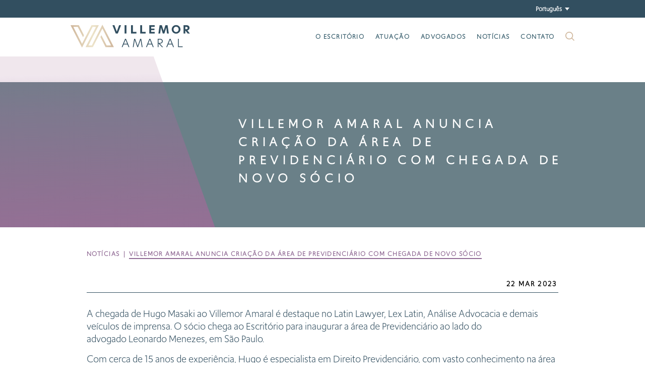

--- FILE ---
content_type: text/html; charset=utf-8
request_url: https://www.villemor.com.br/noticias/villemor-amaral-anuncia-criacao-da-area-de-previdenciario-com-chegada-de-novo-socio/
body_size: 5426
content:
<!DOCTYPE html>
<html lang="pt-br" prefix="og: https://ogp.me/ns#">

<head>
    <meta charset="UTF-8">
    <meta http-equiv="X-UA-Compatible" content="IE=edge">
    <meta name="viewport" content="width=device-width, initial-scale=1.0">
    	
	<link rel="alternate" hreflang="pt-br" href="https://www.villemor.com.br/noticias/villemor-amaral-anuncia-criacao-da-area-de-previdenciario-com-chegada-de-novo-socio/" />
<link rel="alternate" hreflang="x-default" href="https://www.villemor.com.br/noticias/villemor-amaral-anuncia-criacao-da-area-de-previdenciario-com-chegada-de-novo-socio/" />

<!-- Otimização para mecanismos de pesquisa pelo Rank Math - https://rankmath.com/ -->
<link media="all" href="https://www.villemor.com.br/wp-content/cache/autoptimize/css/autoptimize_526406cc1a561e074d1c222cc59a9eb2.css" rel="stylesheet"><title>Villemor Amaral anuncia criação da área de Previdenciário com chegada de novo sócio - Villemor</title>
<meta name="robots" content="index, follow, max-snippet:-1, max-video-preview:-1, max-image-preview:large"/>
<link rel="canonical" href="https://www.villemor.com.br/noticias/villemor-amaral-anuncia-criacao-da-area-de-previdenciario-com-chegada-de-novo-socio/" />
<meta property="og:locale" content="pt_BR" />
<meta property="og:type" content="article" />
<meta property="og:title" content="Villemor Amaral anuncia criação da área de Previdenciário com chegada de novo sócio - Villemor" />
<meta property="og:description" content="A chegada de Hugo Masaki ao Villemor Amaral é destaque no Latin Lawyer, Lex Latin, Análise Advocacia e demais veículos de imprensa. O sócio chega ao Escritório para [&hellip;]" />
<meta property="og:url" content="https://www.villemor.com.br/noticias/villemor-amaral-anuncia-criacao-da-area-de-previdenciario-com-chegada-de-novo-socio/" />
<meta property="og:site_name" content="Villemor" />
<meta property="og:image" content="https://www.villemor.com.br/wp-content/uploads/2023/03/Na-Midia_Site_Hugo-Masaki.png" />
<meta property="og:image:secure_url" content="https://www.villemor.com.br/wp-content/uploads/2023/03/Na-Midia_Site_Hugo-Masaki.png" />
<meta property="og:image:width" content="541" />
<meta property="og:image:height" content="285" />
<meta property="og:image:alt" content="Villemor Amaral anuncia criação da área de Previdenciário com chegada de novo sócio" />
<meta property="og:image:type" content="image/png" />
<meta name="twitter:card" content="summary_large_image" />
<meta name="twitter:title" content="Villemor Amaral anuncia criação da área de Previdenciário com chegada de novo sócio - Villemor" />
<meta name="twitter:description" content="A chegada de Hugo Masaki ao Villemor Amaral é destaque no Latin Lawyer, Lex Latin, Análise Advocacia e demais veículos de imprensa. O sócio chega ao Escritório para [&hellip;]" />
<meta name="twitter:image" content="https://www.villemor.com.br/wp-content/uploads/2023/03/Na-Midia_Site_Hugo-Masaki.png" />
<!-- /Plugin de SEO Rank Math para WordPress -->

<link rel='dns-prefetch' href='//www.villemor.com.br' />

















<script type="text/javascript" src="https://www.villemor.com.br/wp-content/themes/villemor-amaral/assets/js/jquery.min.js?ver=3.6.0" id="jquery-js"></script>


<script type="text/javascript" src="https://www.villemor.com.br/wp-content/plugins/search-filter-pro/public/assets/js/chosen.jquery.min.js?ver=2.5.11" id="search-filter-plugin-chosen-js"></script>


<link rel="EditURI" type="application/rsd+xml" title="RSD" href="https://www.villemor.com.br/xmlrpc.php?rsd" />

<link rel='shortlink' href='https://www.villemor.com.br/?p=7885' />
<link rel="alternate" title="oEmbed (JSON)" type="application/json+oembed" href="https://www.villemor.com.br/wp-json/oembed/1.0/embed?url=https%3A%2F%2Fwww.villemor.com.br%2Fnoticias%2Fvillemor-amaral-anuncia-criacao-da-area-de-previdenciario-com-chegada-de-novo-socio%2F" />
<link rel="alternate" title="oEmbed (XML)" type="text/xml+oembed" href="https://www.villemor.com.br/wp-json/oembed/1.0/embed?url=https%3A%2F%2Fwww.villemor.com.br%2Fnoticias%2Fvillemor-amaral-anuncia-criacao-da-area-de-previdenciario-com-chegada-de-novo-socio%2F&#038;format=xml" />
<meta name="generator" content="WPML ver:4.8.6 stt:1,42;" />
	<meta charset="utf-8">
	<meta name="theme-color" content="#324F60">
	<meta name="viewport" content="width=device-width, initial-scale=1.0, maximum-scale=5.0">
	<meta name="apple-mobile-web-app-capable" content="yes">

	<link rel="icon" href="https://www.villemor.com.br/wp-content/uploads/2021/11/cropped-Logo-solo-VAA.png.webp" sizes="32x32" />
<link rel="icon" href="https://www.villemor.com.br/wp-content/uploads/2021/11/cropped-Logo-solo-VAA.png.webp" sizes="192x192" />
<link rel="apple-touch-icon" href="https://www.villemor.com.br/wp-content/uploads/2021/11/cropped-Logo-solo-VAA.png.webp" />
<meta name="msapplication-TileImage" content="https://www.villemor.com.br/wp-content/uploads/2021/11/cropped-Logo-solo-VAA.png.webp" />

<script src="http://code.jquery.com/jquery-2.1.3.min.js"></script>  

</head>


<div id="menu-desktop" class="menu" >
            <div class="lang-bar">
            <div class="grid">
                <div id="icl_lang_sel_widget-2" class="widget-container widget_icl_lang_sel_widget">
<div class="wpml-ls-sidebars-header-top-widget-area wpml-ls wpml-ls-legacy-dropdown-click js-wpml-ls-legacy-dropdown-click">
	<ul role="menu">

		<li class="wpml-ls-slot-header-top-widget-area wpml-ls-item wpml-ls-item-pt-br wpml-ls-current-language wpml-ls-first-item wpml-ls-last-item wpml-ls-item-legacy-dropdown-click" role="none">

			<a href="#" class="js-wpml-ls-item-toggle wpml-ls-item-toggle" role="menuitem" title="Mudar para Português">
                <span class="wpml-ls-native" role="menuitem">Português</span></a>

			<ul class="js-wpml-ls-sub-menu wpml-ls-sub-menu" role="menu">
							</ul>

		</li>

	</ul>
</div>
</div>            </div>
        </div>
    
    <div class="grid desktop__main_grid">
        <div class="desktop-grid">
                            <a href="https://www.villemor.com.br">
                                            <img src="https://www.villemor.com.br/wp-content/uploads/2021/11/logo-villemor-amaral.svg" alt="Villemor" width="237" height="42" class="logo-site">
                                    </a>
                
            <div class="content">
                <div class="menu-container"><ul id="menu--desktop_content" class="menu"><li id="menu-item-56" class="menu-item menu-item-type-post_type menu-item-object-page menu-item-56"><a href="https://www.villemor.com.br/o-escritorio/">O escritório</a></li>
<li id="menu-item-55" class="menu-item menu-item-type-post_type menu-item-object-page menu-item-55"><a href="https://www.villemor.com.br/atuacao/">Atuação</a></li>
<li id="menu-item-54" class="menu-item menu-item-type-post_type menu-item-object-page menu-item-54"><a href="https://www.villemor.com.br/advogados/">Advogados</a></li>
<li id="menu-item-53" class="menu-item menu-item-type-post_type menu-item-object-page menu-item-53"><a href="https://www.villemor.com.br/noticias/">Notícias</a></li>
<li id="menu-item-57" class="menu-item menu-item-type-post_type menu-item-object-page menu-item-57"><a href="https://www.villemor.com.br/contato/">Contato</a></li>
</ul></div>                <div id="search-desk" class="search-btn">
                    <svg id="b7e7f9d1-d510-4374-b469-ad8ddcc81190" data-name="Camada 1" xmlns="http://www.w3.org/2000/svg" viewBox="0 0 19.93 19.93">
                        <defs>
                            
                        </defs>
                        <path class="f45d4128-1e99-4301-a42e-6285014c53a5" d="M2.47,2.47A8.43,8.43,0,0,0,13.72,15l4.93,4.93,1.28-1.28L15,13.72A8.43,8.43,0,0,0,2.47,2.47ZM13.12,13.12a6.63,6.63,0,1,1,0-9.38A6.63,6.63,0,0,1,13.12,13.12Z" />
                    </svg>
                </div>
            </div>
        </div>
        <div id="search-menu__bar">
            <div class="grid">
                <form action="/" method="get" class="search-menu__bar_item">
                    <label for="search">Buscar</label>
                    <input type="text" name="s" id="search"  value="" placeholder="Buscar" />
                    <div class="buttons">
                        <button id="menu-search__btn" class="filter__btn" >
                            <svg data-name="Search post button" xmlns="http://www.w3.org/2000/svg" viewBox="0 0 27.47 27.47">
                                <defs>
                                    
                                </defs>
                                <path class="search__icon_filter_1" d="M18.63,3.2A10.91,10.91,0,1,1,3.2,3.2,10.91,10.91,0,0,1,18.63,3.2Zm7,24.27,1.85-1.85L20.34,18.5,18.5,20.34Z"/>
                            </svg>
                        </button>
                        <div id="menu-clear__btn" class="filter__btn" >
                            <svg  xmlns="http://www.w3.org/2000/svg" viewBox="0 0 21.26 21.26">
                                <defs>
                                    
                                </defs>
                                <g>
                                    <line class="icon_bar" x1="0.71" y1="20.55" x2="20.55" y2="0.71"/>
                                    <line class="icon_bar" x1="20.55" y1="20.55" x2="0.71" y2="0.71"/>
                                </g>
                            </svg>
                        </div>
                    </div>
                </form>
            </div>
        </div>
    </div>
</div>
<div id="menu-desktop_slim" class="menu">
            <div class="lang-bar">
            <div class="grid">
                <div id="icl_lang_sel_widget-2" class="widget-container widget_icl_lang_sel_widget">
<div class="wpml-ls-sidebars-header-top-widget-area wpml-ls wpml-ls-legacy-dropdown-click js-wpml-ls-legacy-dropdown-click">
	<ul role="menu">

		<li class="wpml-ls-slot-header-top-widget-area wpml-ls-item wpml-ls-item-pt-br wpml-ls-current-language wpml-ls-first-item wpml-ls-last-item wpml-ls-item-legacy-dropdown-click" role="none">

			<a href="#" class="js-wpml-ls-item-toggle wpml-ls-item-toggle" role="menuitem" title="Mudar para Português">
                <span class="wpml-ls-native" role="menuitem">Português</span></a>

			<ul class="js-wpml-ls-sub-menu wpml-ls-sub-menu" role="menu">
							</ul>

		</li>

	</ul>
</div>
</div>            </div>
        </div>
    
    <div class="grid desktop__main_grid">
        <div class="desktop-grid">
                            <a href="https://www.villemor.com.br">
                                            <img src="https://www.villemor.com.br/wp-content/uploads/2021/11/logo-villemor-amaral.svg" alt="Villemor" width="237" height="42" class="logo-site">
                                    </a>
                
            <div class="content">
                <div class="menu-container"><ul id="menu_slim" class="menu"><li class="menu-item menu-item-type-post_type menu-item-object-page menu-item-56"><a href="https://www.villemor.com.br/o-escritorio/">O escritório</a></li>
<li class="menu-item menu-item-type-post_type menu-item-object-page menu-item-55"><a href="https://www.villemor.com.br/atuacao/">Atuação</a></li>
<li class="menu-item menu-item-type-post_type menu-item-object-page menu-item-54"><a href="https://www.villemor.com.br/advogados/">Advogados</a></li>
<li class="menu-item menu-item-type-post_type menu-item-object-page menu-item-53"><a href="https://www.villemor.com.br/noticias/">Notícias</a></li>
<li class="menu-item menu-item-type-post_type menu-item-object-page menu-item-57"><a href="https://www.villemor.com.br/contato/">Contato</a></li>
</ul></div>                <div id="search-desk__slim" class="search-btn">
                    <svg id="b7e7f9d1-d510-4374-b469-ad8ddcc81190" data-name="Camada 1" xmlns="http://www.w3.org/2000/svg" viewBox="0 0 19.93 19.93">
                        <defs>
                            
                        </defs>
                        <path class="f45d4128-1e99-4301-a42e-6285014c53a5" d="M2.47,2.47A8.43,8.43,0,0,0,13.72,15l4.93,4.93,1.28-1.28L15,13.72A8.43,8.43,0,0,0,2.47,2.47ZM13.12,13.12a6.63,6.63,0,1,1,0-9.38A6.63,6.63,0,0,1,13.12,13.12Z" />
                    </svg>
                </div>
            </div>
        </div>
        <div id="search-menu__bar_slim">
            <div class="grid">
                <form action="/" method="get" class="search-menu__bar_item">
                    <label for="search">Buscar</label>
                    <input type="text" name="s" id="search_slim"  value="" placeholder="Buscar" />
                    <div class="buttons">
                        <button id="menu-search__btn_slim" class="filter__btn" >
                            <svg data-name="Search post button" xmlns="http://www.w3.org/2000/svg" viewBox="0 0 27.47 27.47">
                                <defs>
                                    
                                </defs>
                                <path class="search__icon_filter_1" d="M18.63,3.2A10.91,10.91,0,1,1,3.2,3.2,10.91,10.91,0,0,1,18.63,3.2Zm7,24.27,1.85-1.85L20.34,18.5,18.5,20.34Z"/>
                            </svg>
                        </button>
                        <div id="menu-clear__btn_slim" class="filter__btn" >
                            <svg  xmlns="http://www.w3.org/2000/svg" viewBox="0 0 21.26 21.26">
                                <defs>
                                    
                                </defs>
                                <g>
                                    <line class="icon_bar" x1="0.71" y1="20.55" x2="20.55" y2="0.71"/>
                                    <line class="icon_bar" x1="20.55" y1="20.55" x2="0.71" y2="0.71"/>
                                </g>
                            </svg>
                        </div>
                    </div>
                </form>
            </div>
        </div>
    </div>
</div>

<div id="menu-mobile" class="menu" >
            <div class="lang-bar">
            <div class="grid">
                <div id="icl_lang_sel_widget-2" class="widget-container widget_icl_lang_sel_widget">
<div class="wpml-ls-sidebars-header-top-widget-area wpml-ls wpml-ls-legacy-dropdown-click js-wpml-ls-legacy-dropdown-click">
	<ul role="menu">

		<li class="wpml-ls-slot-header-top-widget-area wpml-ls-item wpml-ls-item-pt-br wpml-ls-current-language wpml-ls-first-item wpml-ls-last-item wpml-ls-item-legacy-dropdown-click" role="none">

			<a href="#" class="js-wpml-ls-item-toggle wpml-ls-item-toggle" role="menuitem" title="Mudar para Português">
                <span class="wpml-ls-native" role="menuitem">Português</span></a>

			<ul class="js-wpml-ls-sub-menu wpml-ls-sub-menu" role="menu">
							</ul>

		</li>

	</ul>
</div>
</div>            </div>
        </div>
        <div class="grid grid-menu">
                    <a href="https://www.villemor.com.br">
                <img src="https://www.villemor.com.br/wp-content/uploads/2021/11/logo-villemor-amaral.svg" alt="Villemor" width="126" height="90" class="logo-site">
            </a>
        
        <div class="menu-btn">
            <div class="bar"></div>
            <div class="bar"></div>
            <div class="bar"></div>
        </div>
    </div>
    <div id="menu--mobile_content">
        <ul id="menu-menu-mobile" class="grid"><li id="menu-item-713" class="menu-item menu-item-type-post_type menu-item-object-page menu-item-713"><a href="https://www.villemor.com.br/noticias/">Notícias</a></li>
<li id="menu-item-714" class="menu-item menu-item-type-post_type menu-item-object-page menu-item-714"><a href="https://www.villemor.com.br/advogados/">Advogados</a></li>
<li id="menu-item-715" class="menu-item menu-item-type-post_type menu-item-object-page menu-item-715"><a href="https://www.villemor.com.br/atuacao/">Atuação</a></li>
<li id="menu-item-716" class="menu-item menu-item-type-post_type menu-item-object-page menu-item-716"><a href="https://www.villemor.com.br/o-escritorio/">O escritório</a></li>
<li id="menu-item-717" class="menu-item menu-item-type-post_type menu-item-object-page menu-item-717"><a href="https://www.villemor.com.br/contato/">Contato</a></li>
</ul>    </div>
</div>

<div id="search-bar">

</div>

<body class="noticias-template-default single single-noticias postid-7885"><section id="banner">    
    <div class="grid">
        <div id="banner_content" class="w8">
            <!-- <style>#banner { background-image: url() }</style> -->
            <h1 class="title">Villemor Amaral anuncia criação da área de Previdenciário com chegada de novo sócio</h1>
        </div>
    </div>
</section>  
<main>
    <div class="grid grid__single">
        <div class="single-content">
            <nav aria-label="breadcrumbs" id="breadcrumb">
                                    <a href="https://www.villemor.com.br/noticias">Notícias</a>
                                <p><span class="separator">|</span></p>
                <p><span class="last">Villemor Amaral anuncia criação da área de Previdenciário com chegada de novo sócio</span></p>
            </nav>
            <div class="content__header">
                                <div class="w10 autor">
                                    </div>
                <div class="w2 data"><span>22 mar 2023</span></div>
            </div>
            <div class="content__text">
                <p>A chegada de Hugo Masaki ao Villemor Amaral é destaque no Latin Lawyer, Lex Latin, Análise Advocacia e demais veículos de imprensa. O sócio chega ao Escritório para inaugurar a área de Previdenciário ao lado do advogado Leonardo Menezes, em São Paulo.</p>
<p>Com cerca de 15 anos de experiência, Hugo é especialista em Direito Previdenciário, com vasto conhecimento na área de contencioso civil e estratégias processuais. Confira detalhes nas matérias:</p>
<p><a href="https://br.lexlatin.com/noticias/villemor-amaral-martorelli-advogados-e-portugal-ribeiro-advogados-anunciam-novos-socios" rel="nofollow noopener" target="_blank">Lex Latin</a></p>
<p><a href="https://latinlawyer.com/article/brazils-villemor-amaral-launches-social-security-group-hire?utm_source=International%2BWomen%25E2%2580%2599s%2BDay%2BQ%2526A%2Bseries%253A%2BLuciana%2BTornovsky&amp;utm_medium=email&amp;utm_campaign=Latin%2BLawyer%2BAlerts" rel="nofollow noopener" target="_blank">Latin Lawyer</a> (</p>
<p><a href="https://analise.com/mercado-em-movimento/villemor-amaral-anuncia-a-criacao-de-nova-area-e-a-chegada-de-novo-socio" rel="nofollow noopener" target="_blank">Análise Editorial</a></p>
<p>A entrada de Hugo e a inauguração da área de Previdenciário no Villemor Amaral é mais um passo que damos em direção ao futuro da advocacia e à constante evolução do nosso Escritório</p>
            </div>


            

            


        </div>
    </div>
</main>
        
        <section id="related_posts">
            <div class="grid post-grid">
                <h3 class="title">Notícias relacionadas</h3>
            </div>
            <div class="post-slider">
                <!-- Slider main container -->
                <div class="swiper grid">
                    <!-- Additional required wrapper -->
                    <div class="swiper-wrapper">
                        <!-- Slides -->
                                                                                <div class="swiper-slide">
                                <a href="https://www.villemor.com.br/noticias/reforma-tributaria-e-a-inclusao-do-ibs-e-da-cbs-na-base-de-calculo-do-icms-divergencia-nos-entendimentos-dos-fiscos-estaduais/" class="title">
                                    <h3>Reforma Tributária e a inclusão do IBS e da CBS na base de cálculo do ICMS – divergência nos entendimentos dos Fiscos Estaduais</h3>
                                </a>
                                <a href="https://www.villemor.com.br/noticias/reforma-tributaria-e-a-inclusao-do-ibs-e-da-cbs-na-base-de-calculo-do-icms-divergencia-nos-entendimentos-dos-fiscos-estaduais/" class="date">
                                    <p>21 jan 2026</p>
                                </a>
                            </div>
                                                                                <div class="swiper-slide">
                                <a href="https://www.villemor.com.br/noticias/informativo-ativos-digitais-blockchain-e-web3-20-01-2026/" class="title">
                                    <h3>Informativo | Ativos Digitais, Blockchain e Web3 &#8211; 20.01.2026</h3>
                                </a>
                                <a href="https://www.villemor.com.br/noticias/informativo-ativos-digitais-blockchain-e-web3-20-01-2026/" class="date">
                                    <p>20 jan 2026</p>
                                </a>
                            </div>
                                                                                <div class="swiper-slide">
                                <a href="https://www.villemor.com.br/noticias/adesao-ao-propag-esta-autorizada-e-agora-quais-os-proximos-passos/" class="title">
                                    <h3>Adesão ao Propag está autorizada. E agora? Quais os próximos passos?</h3>
                                </a>
                                <a href="https://www.villemor.com.br/noticias/adesao-ao-propag-esta-autorizada-e-agora-quais-os-proximos-passos/" class="date">
                                    <p>19 jan 2026</p>
                                </a>
                            </div>
                                                                                <div class="swiper-slide">
                                <a href="https://www.villemor.com.br/noticias/informativo-tributario-19-01-2026/" class="title">
                                    <h3>Informativo Tributário &#8211; 19.01.2026</h3>
                                </a>
                                <a href="https://www.villemor.com.br/noticias/informativo-tributario-19-01-2026/" class="date">
                                    <p>19 jan 2026</p>
                                </a>
                            </div>
                                                                                <div class="swiper-slide">
                                <a href="https://www.villemor.com.br/noticias/boletim-imobiliario-janeiro/" class="title">
                                    <h3>Boletim Imobiliário | Janeiro</h3>
                                </a>
                                <a href="https://www.villemor.com.br/noticias/boletim-imobiliario-janeiro/" class="date">
                                    <p>13 jan 2026</p>
                                </a>
                            </div>
                                                                                <div class="swiper-slide">
                                <a href="https://www.villemor.com.br/noticias/informativo-tributario-12-01-2026/" class="title">
                                    <h3>Informativo Tributário | 12.01.2026</h3>
                                </a>
                                <a href="https://www.villemor.com.br/noticias/informativo-tributario-12-01-2026/" class="date">
                                    <p>12 jan 2026</p>
                                </a>
                            </div>
                                            </div>    
                </div>
                <div class="swipper-controls">
                    <!-- If we need navigation buttons -->
                    <div class="swiper-button-prev"></div>
                    <div class="swiper-button-next"></div>
                </div>
            </div>
        </section>
    
     

        <footer>
            <div class="grid">
                                                    <div id="footer-top" class="flex">
                                                    <div class="w5 logo-item">
                                <a href="https://www.villemor.com.br">
                                    <img src="https://www.villemor.com.br/wp-content/uploads/2021/11/logo-villemor-amaral-light.svg" alt="Villemor" width="237" height="42" class="logo-site">
                                </a>
                            </div>
                                                                            <div class="locations w7 flex">
                                                                    <div class="w4 local-item">
                                        <p><strong>Rio de Janeiro</strong><br />
<a href="tel:+552138063400">+55 21 3806 3400</a><br />
Rua Farme de Amoedo 56<br />
2º ao 6º andar Ipanema<br />
Rio de Janeiro RJ Brasil<br />
22420-020</p>
                                    </div>
                                                                                                    <div class="w4 local-item">
                                        <p><strong>São Paulo</strong><br />
<a href="tel:+551121028460">+55 11 2102 8460</a><br />
Av. Brigadeiro Faria Lima<br />
4509 4° andar Itaim Bibi<br />
São Paulo SP Brasil<br />
04538-133</p>
                                    </div>
                                                                                            </div>
                                            </div>
                            </div>
                          <div class="grid grid_footer">
                                  <div class="w12 social-list-area">
                    <div class="social-list">
                                                                                                                <a href="https://open.spotify.com/show/3uk1SaY4b0sygfwfLxoNAl?si=Z6FFfKcTSiCsaE63L6CX8A&utm_source=copy-link" target= "_blank" rel="noreferrer noopener" title="Spotify" class="social-item" >
                                    <img src="https://www.villemor.com.br/wp-content/uploads/2021/11/spotify-1.svg" alt="Spotify" width="30" height="30" >
                                </a>
                                                                                                                                            <a href="https://www.youtube.com/channel/UCcJQtXLorxsWbc4Knzwj5sQ" target= "_blank" rel="noreferrer noopener" title="Youtube" class="social-item" >
                                    <img src="https://www.villemor.com.br/wp-content/uploads/2021/11/youtube-1.svg" alt="Youtube" width="30" height="30" >
                                </a>
                                                                                                                                            <a href="https://www.instagram.com/villemoramaral/" target= "_blank" rel="noreferrer noopener" title="Instagram" class="social-item" >
                                    <img src="https://www.villemor.com.br/wp-content/uploads/2021/11/instagram.svg" alt="Instagram" width="30" height="30" >
                                </a>
                                                                                                                                            <a href="https://www.linkedin.com/company/villemor-amaral-advogados/posts/?feedView=all&viewAsMember=true" target= "_blank" rel="noreferrer noopener" title="Linkedin" class="social-item" >
                                    <img src="https://www.villemor.com.br/wp-content/uploads/2021/11/linkedin.svg" alt="Linkedin" width="30" height="30" >
                                </a>
                                                                        </div>
                  </div>
                                                  <div class="w6 infos_adicionais">
                    <div class="infos_text">
                      <p><a href="https://villemor.gupy.io/">Trabalhe conosco</a></p>
<p><a id="enviar" href="https://optin.entregaemails.com.br/accounts/176013/forms/1/contacts/new" data-text="https://www.villemor.com.br/">Se inscreva e receba nossas notícias</a></p>
                    </div>
                  </div>
                                                  <div class="w6 termos-area">
                    <div class="termos_footer">
                      <p><a href=" https://www.villemor.com.br/politicas-de-privacidade/">Página de privacidade</a></p>
                    </div>
                  </div>
                              </div>
            
                            <div class="copyright-text">
                    <div class="grid">
                        <div class="text">
                            © 2022 Villemor Amaral Advogados                        </div>
                    </div>
                </div>
                    </footer>
			<dialog id="dialog_form">
				
				<div class="alert">
					<a class="close-x"><svg id="icon-cross" viewBox="0 0 32 32"><path d="M31.708 25.708c-0-0-0-0-0-0l-9.708-9.708 9.708-9.708c0-0 0-0 0-0 0.105-0.105 0.18-0.227 0.229-0.357 0.133-0.356 0.057-0.771-0.229-1.057l-4.586-4.586c-0.286-0.286-0.702-0.361-1.057-0.229-0.13 0.048-0.252 0.124-0.357 0.228 0 0-0 0-0 0l-9.708 9.708-9.708-9.708c-0-0-0-0-0-0-0.105-0.104-0.227-0.18-0.357-0.228-0.356-0.133-0.771-0.057-1.057 0.229l-4.586 4.586c-0.286 0.286-0.361 0.702-0.229 1.057 0.049 0.13 0.124 0.252 0.229 0.357 0 0 0 0 0 0l9.708 9.708-9.708 9.708c-0 0-0 0-0 0-0.104 0.105-0.18 0.227-0.229 0.357-0.133 0.355-0.057 0.771 0.229 1.057l4.586 4.586c0.286 0.286 0.702 0.361 1.057 0.229 0.13-0.049 0.252-0.124 0.357-0.229 0-0 0-0 0-0l9.708-9.708 9.708 9.708c0 0 0 0 0 0 0.105 0.105 0.227 0.18 0.357 0.229 0.356 0.133 0.771 0.057 1.057-0.229l4.586-4.586c0.286-0.286 0.362-0.702 0.229-1.057-0.049-0.13-0.124-0.252-0.229-0.357z"></path></svg></a>
					<div id="opt_1"><iframe class="iframe-opt-in" src="//optin.entregaemails.com.br/accounts/176013/forms/1/contacts/new" style="border:none;width: 100%;height: 100%"></iframe></div>
					<!--script src=https://optin.entregaemails.com.br/accounts/176013/forms/1 type="text/javascript" charset="utf-8" async defer></script-->
				</div>
				</div>
			</dialog>
        











    <script defer src="https://www.villemor.com.br/wp-content/cache/autoptimize/js/autoptimize_7abc1caab05c320491f630c09b288a83.js"></script></body>
</html>

--- FILE ---
content_type: text/html; charset=utf-8
request_url: https://optin.entregaemails.com.br/accounts/176013/forms/1/contacts/new
body_size: 2305
content:
<!DOCTYPE html>
<html lang='pt-br'>
	<head>
		<meta charset='utf-8'>
		<title>Formulário</title>
		  <style type="text/css" media="all">*{
  margin: 0;
  padding: 0;
  border: none;
  font-size: 12px;
  font-family: tahoma;
}
body {background-color: white;}
label{
  color: #545454;
  font-weight: bold;
  cursor: pointer;
}
.input{
  display: block;
  margin-top: 3px;
  padding: 2px 4px;
  width: 98%;
  height: 20px;
  border: 1px solid #ccc;
  -webkit-border-radius: 3px;
  -moz-border-radius: 3px;
  border-radius: 3px;
  -webkit-box-shadow: inset 0 1px 1px rgba(0, 0, 0, 0.075);
  -moz-box-shadow: inset 0 1px 1px rgba(0, 0, 0, 0.075);
  box-shadow: inset 0 1px 1px rgba(0, 0, 0, 0.075);
  color: #555;
}
.control-group{margin-bottom: 15px;}
.box-footer{
  padding: 20px 0 10px 0;
  width: 99%;
  border-top: 5px solid #e5e5e5;
}
.btn{
  display: inline-block;
  padding: 4px 12px;
  border: 1px solid;
  border-color: rgba(0, 0, 0, 0.1) rgba(0, 0, 0, 0.1) rgba(0, 0, 0, 0.25);
  -webkit-border-radius: 3px;
  -moz-border-radius: 3px;
  border-radius: 3px;
  background-color: #f5f5f5;
  background-image: -moz-linear-gradient(top, #ffffff, #e6e6e6);
  background-image: -webkit-gradient(linear, 0 0, 0 100%, from(#ffffff), to(#e6e6e6));
  background-image: -webkit-linear-gradient(top, #ffffff, #e6e6e6);
  background-image: -o-linear-gradient(top, #ffffff, #e6e6e6);
  background-image: linear-gradient(to bottom, #ffffff, #e6e6e6);
  background-repeat: repeat-x;
  -webkit-box-shadow: inset 0 1px 0 rgba(255, 255, 255, 0.2), 0 1px 2px rgba(0, 0, 0, 0.05);
  -moz-box-shadow: inset 0 1px 0 rgba(255, 255, 255, 0.2), 0 1px 2px rgba(0, 0, 0, 0.05);
  box-shadow: inset 0 1px 0 rgba(255, 255, 255, 0.2), 0 1px 2px rgba(0, 0, 0, 0.05);
  color: #fff;
  vertical-align: middle;
  text-shadow: 0 -1px 0 rgba(0, 0, 0, 0.25);
  font-weight: normal;
  font-size: 14px;
  font-family: &quot;Helvetica Neue&quot;, Helvetica, Arial, sans-serif;
  line-height: 20px;
  cursor: pointer;
}
.btn:hover{
  background-position: 0 -15px;
  -webkit-transition: background-position 0.1s linear;
  -moz-transition: background-position 0.1s linear;
  -o-transition: background-position 0.1s linear;
  transition: background-position 0.1s linear;
}
.btn-primary{
  border: 1px solid #6a9a25;
  background-color: #55851a;
  background-image: -moz-linear-gradient(top, #a5c374 1%, #7ca837 2%, #7ca837 34%, #55851a 100%);
  background-image: -webkit-linear-gradient(top, #a5c374 1%, #7ca837 2%, #7ca837 34%, #55851a 100%);
  background-image: -o-linear-gradient(top, #a5c374 1%, #7ca837 2%, #7ca837 34%, #55851a 100%);
  background-image: -ms-linear-gradient(top, #a5c374 1%, #7ca837 2%, #7ca837 34%, #55851a 100%);
  background-image: linear-gradient(to bottom, #a5c374 1%, #7ca837 2%, #7ca837 34%, #55851a 100%);
}

.error label, .error .help-inline {color: #B94A48;}
.help-inline {
  position: absolute;
  bottom: -15px;
  left: 0;
  margin-bottom: 0;
  padding-left: 0;
  font-weight: normal;
}
.control-group{position: relative;}
.formInline .help-inline {display: inline-block;}
.formInline .error .help-inline, .formInline .warning .help-inline, .formInline .success .help-inline {
  display: block;
  margin: 2px 0 0 105px;
}
.error .help-inline, .warning .help-inline, .success .help-inline {
  display: block;
  margin: 2px 0 0 0px;
  font-size: 11px;
}
.error input, .warning input, .success input {margin-bottom: 0;}
.input.date_mask{width: 100px;}
.checkbox{color: #545454;}
.checkbox label{font-weight: normal; margin-bottom: 7px;}
.checkbox p{margin-bottom: 3px;}</style>
  <script src="https://www.google.com/recaptcha/api.js?hl=pt-BR" async defer></script>

	</head>

	<body>
		
<form class="validate" action="/accounts/176013/forms/1/contacts" accept-charset="UTF-8" method="post"><input name="utf8" type="hidden" value="&#x2713;" /><input type="hidden" name="authenticity_token" value="WoewBEsmMr2datxjiixdUWPJfdswYV77sPffWOTqbeTTByvESCe33TeOO/wKDsJgrMn5tngBwun5tzOVmbmfjw==" />
	<fieldset>
		<div class="control-group">
			<label fwor="email">E-mail <i>*</i></label>
			<input id="email" name="contact[email]" class="input required email" type="text" />
		</div>

			<div class="control-group">
<label for="contact_custom_fields_nome">Nome <i>*</i></label>
<input type="text" name="contact[custom_fields][nome]" id="contact_custom_fields_nome" class="input required" /></div>
			<div class="control-group">
<label for="contact_custom_fields_cidade">Cidade <i>*</i></label>
<input type="text" name="contact[custom_fields][cidade]" id="contact_custom_fields_cidade" class="input required" /></div>
			<div class="control-group">
<label for="contact_custom_fields_endereco">Endereço <i>*</i></label>
<input type="text" name="contact[custom_fields][endereco]" id="contact_custom_fields_endereco" class="input required" /></div>
			<div class="control-group">
<label for="contact_custom_fields_socio_de_relacionamento">Sócio de relacionamento</label>
<input type="text" name="contact[custom_fields][socio_de_relacionamento]" id="contact_custom_fields_socio_de_relacionamento" class="input " /></div>
			<div class="control-group">
<label for="contact_custom_fields_estado">Estado <i>*</i></label>
<input type="text" name="contact[custom_fields][estado]" id="contact_custom_fields_estado" class="input required" /></div>
			<div class="control-group">
<label for="contact_custom_fields_cargo">Cargo <i>*</i></label>
<input type="text" name="contact[custom_fields][cargo]" id="contact_custom_fields_cargo" class="input required" /></div>
			<div class="control-group">
<label for="contact_custom_fields_empresa">Empresa <i>*</i></label>
<input type="text" name="contact[custom_fields][empresa]" id="contact_custom_fields_empresa" class="input required" /></div>
			<div class="control-group">
<label for="contact_custom_fields_telefone">Telefone</label>
<input type="text" name="contact[custom_fields][telefone]" id="contact_custom_fields_telefone" class="input " /></div>

			<div class="control-group checkbox">
				<p><b>Selecione o que deseja receber</b> </p>
					<p><label><input type="checkbox" name="contact[lists][]" value="13" checked="checked" class="required"> Direito Digital e Proteção de Dados</label></p>
					<p><label><input type="checkbox" name="contact[lists][]" value="9" checked="checked" class="required"> Contencioso</label></p>
					<p><label><input type="checkbox" name="contact[lists][]" value="7" checked="checked" class="required"> Reestruturação</label></p>
					<p><label><input type="checkbox" name="contact[lists][]" value="15" checked="checked" class="required"> Energia</label></p>
					<p><label><input type="checkbox" name="contact[lists][]" value="21" checked="checked" class="required"> Trabalhista e Previdenciário</label></p>
					<p><label><input type="checkbox" name="contact[lists][]" value="8" checked="checked" class="required"> Tributário</label></p>
					<p><label><input type="checkbox" name="contact[lists][]" value="12" checked="checked" class="required"> Ambiental</label></p>
					<p><label><input type="checkbox" name="contact[lists][]" value="14" checked="checked" class="required"> Direito do Consumidor</label></p>
					<p><label><input type="checkbox" name="contact[lists][]" value="10" checked="checked" class="required"> Contratos</label></p>
					<p><label><input type="checkbox" name="contact[lists][]" value="22" checked="checked" class="required"> Saúde</label></p>
					<p><label><input type="checkbox" name="contact[lists][]" value="19" checked="checked" class="required"> Petróleo e Gás</label></p>
					<p><label><input type="checkbox" name="contact[lists][]" value="16" checked="checked" class="required"> Imobiliário</label></p>
					<p><label><input type="checkbox" name="contact[lists][]" value="20" checked="checked" class="required"> Societário e Fusões &amp; Aquisições</label></p>
					<p><label><input type="checkbox" name="contact[lists][]" value="11" checked="checked" class="required"> Direito Administrativo</label></p>
					<p><label><input type="checkbox" name="contact[lists][]" value="18" checked="checked" class="required"> Mediação e Arbitragem</label></p>
					<p><label><input type="checkbox" name="contact[lists][]" value="17" checked="checked" class="required"> Infraestrutura</label></p>
					<p><label><input type="checkbox" name="contact[lists][]" value="24" checked="checked" class="required"> Bancário</label></p>
			</div>


    <div class="g-recaptcha" data-sitekey="6LdMhKIUAAAAACKrOsdt96tkS0jn-LMS2yCqdpV7"></div>

		<div class="box-footer">
			<input type="submit" class="btn btn-primary" value="Cadastrar" />
		</div>
	</fieldset>
</form>
		<script type="text/javascript" src="https://assets.locaweb.com.br/locastyle/1.0.9.2/locastyle.js"></script>
		<script type="text/javascript">$(function(){$(".date_mask").mask("99/99/9999");});</script>
	</body>
</html>


--- FILE ---
content_type: text/html; charset=utf-8
request_url: https://www.google.com/recaptcha/api2/anchor?ar=1&k=6LdMhKIUAAAAACKrOsdt96tkS0jn-LMS2yCqdpV7&co=aHR0cHM6Ly9vcHRpbi5lbnRyZWdhZW1haWxzLmNvbS5icjo0NDM.&hl=pt-BR&v=PoyoqOPhxBO7pBk68S4YbpHZ&size=normal&anchor-ms=20000&execute-ms=30000&cb=p0460w42kxmg
body_size: 49369
content:
<!DOCTYPE HTML><html dir="ltr" lang="pt-BR"><head><meta http-equiv="Content-Type" content="text/html; charset=UTF-8">
<meta http-equiv="X-UA-Compatible" content="IE=edge">
<title>reCAPTCHA</title>
<style type="text/css">
/* cyrillic-ext */
@font-face {
  font-family: 'Roboto';
  font-style: normal;
  font-weight: 400;
  font-stretch: 100%;
  src: url(//fonts.gstatic.com/s/roboto/v48/KFO7CnqEu92Fr1ME7kSn66aGLdTylUAMa3GUBHMdazTgWw.woff2) format('woff2');
  unicode-range: U+0460-052F, U+1C80-1C8A, U+20B4, U+2DE0-2DFF, U+A640-A69F, U+FE2E-FE2F;
}
/* cyrillic */
@font-face {
  font-family: 'Roboto';
  font-style: normal;
  font-weight: 400;
  font-stretch: 100%;
  src: url(//fonts.gstatic.com/s/roboto/v48/KFO7CnqEu92Fr1ME7kSn66aGLdTylUAMa3iUBHMdazTgWw.woff2) format('woff2');
  unicode-range: U+0301, U+0400-045F, U+0490-0491, U+04B0-04B1, U+2116;
}
/* greek-ext */
@font-face {
  font-family: 'Roboto';
  font-style: normal;
  font-weight: 400;
  font-stretch: 100%;
  src: url(//fonts.gstatic.com/s/roboto/v48/KFO7CnqEu92Fr1ME7kSn66aGLdTylUAMa3CUBHMdazTgWw.woff2) format('woff2');
  unicode-range: U+1F00-1FFF;
}
/* greek */
@font-face {
  font-family: 'Roboto';
  font-style: normal;
  font-weight: 400;
  font-stretch: 100%;
  src: url(//fonts.gstatic.com/s/roboto/v48/KFO7CnqEu92Fr1ME7kSn66aGLdTylUAMa3-UBHMdazTgWw.woff2) format('woff2');
  unicode-range: U+0370-0377, U+037A-037F, U+0384-038A, U+038C, U+038E-03A1, U+03A3-03FF;
}
/* math */
@font-face {
  font-family: 'Roboto';
  font-style: normal;
  font-weight: 400;
  font-stretch: 100%;
  src: url(//fonts.gstatic.com/s/roboto/v48/KFO7CnqEu92Fr1ME7kSn66aGLdTylUAMawCUBHMdazTgWw.woff2) format('woff2');
  unicode-range: U+0302-0303, U+0305, U+0307-0308, U+0310, U+0312, U+0315, U+031A, U+0326-0327, U+032C, U+032F-0330, U+0332-0333, U+0338, U+033A, U+0346, U+034D, U+0391-03A1, U+03A3-03A9, U+03B1-03C9, U+03D1, U+03D5-03D6, U+03F0-03F1, U+03F4-03F5, U+2016-2017, U+2034-2038, U+203C, U+2040, U+2043, U+2047, U+2050, U+2057, U+205F, U+2070-2071, U+2074-208E, U+2090-209C, U+20D0-20DC, U+20E1, U+20E5-20EF, U+2100-2112, U+2114-2115, U+2117-2121, U+2123-214F, U+2190, U+2192, U+2194-21AE, U+21B0-21E5, U+21F1-21F2, U+21F4-2211, U+2213-2214, U+2216-22FF, U+2308-230B, U+2310, U+2319, U+231C-2321, U+2336-237A, U+237C, U+2395, U+239B-23B7, U+23D0, U+23DC-23E1, U+2474-2475, U+25AF, U+25B3, U+25B7, U+25BD, U+25C1, U+25CA, U+25CC, U+25FB, U+266D-266F, U+27C0-27FF, U+2900-2AFF, U+2B0E-2B11, U+2B30-2B4C, U+2BFE, U+3030, U+FF5B, U+FF5D, U+1D400-1D7FF, U+1EE00-1EEFF;
}
/* symbols */
@font-face {
  font-family: 'Roboto';
  font-style: normal;
  font-weight: 400;
  font-stretch: 100%;
  src: url(//fonts.gstatic.com/s/roboto/v48/KFO7CnqEu92Fr1ME7kSn66aGLdTylUAMaxKUBHMdazTgWw.woff2) format('woff2');
  unicode-range: U+0001-000C, U+000E-001F, U+007F-009F, U+20DD-20E0, U+20E2-20E4, U+2150-218F, U+2190, U+2192, U+2194-2199, U+21AF, U+21E6-21F0, U+21F3, U+2218-2219, U+2299, U+22C4-22C6, U+2300-243F, U+2440-244A, U+2460-24FF, U+25A0-27BF, U+2800-28FF, U+2921-2922, U+2981, U+29BF, U+29EB, U+2B00-2BFF, U+4DC0-4DFF, U+FFF9-FFFB, U+10140-1018E, U+10190-1019C, U+101A0, U+101D0-101FD, U+102E0-102FB, U+10E60-10E7E, U+1D2C0-1D2D3, U+1D2E0-1D37F, U+1F000-1F0FF, U+1F100-1F1AD, U+1F1E6-1F1FF, U+1F30D-1F30F, U+1F315, U+1F31C, U+1F31E, U+1F320-1F32C, U+1F336, U+1F378, U+1F37D, U+1F382, U+1F393-1F39F, U+1F3A7-1F3A8, U+1F3AC-1F3AF, U+1F3C2, U+1F3C4-1F3C6, U+1F3CA-1F3CE, U+1F3D4-1F3E0, U+1F3ED, U+1F3F1-1F3F3, U+1F3F5-1F3F7, U+1F408, U+1F415, U+1F41F, U+1F426, U+1F43F, U+1F441-1F442, U+1F444, U+1F446-1F449, U+1F44C-1F44E, U+1F453, U+1F46A, U+1F47D, U+1F4A3, U+1F4B0, U+1F4B3, U+1F4B9, U+1F4BB, U+1F4BF, U+1F4C8-1F4CB, U+1F4D6, U+1F4DA, U+1F4DF, U+1F4E3-1F4E6, U+1F4EA-1F4ED, U+1F4F7, U+1F4F9-1F4FB, U+1F4FD-1F4FE, U+1F503, U+1F507-1F50B, U+1F50D, U+1F512-1F513, U+1F53E-1F54A, U+1F54F-1F5FA, U+1F610, U+1F650-1F67F, U+1F687, U+1F68D, U+1F691, U+1F694, U+1F698, U+1F6AD, U+1F6B2, U+1F6B9-1F6BA, U+1F6BC, U+1F6C6-1F6CF, U+1F6D3-1F6D7, U+1F6E0-1F6EA, U+1F6F0-1F6F3, U+1F6F7-1F6FC, U+1F700-1F7FF, U+1F800-1F80B, U+1F810-1F847, U+1F850-1F859, U+1F860-1F887, U+1F890-1F8AD, U+1F8B0-1F8BB, U+1F8C0-1F8C1, U+1F900-1F90B, U+1F93B, U+1F946, U+1F984, U+1F996, U+1F9E9, U+1FA00-1FA6F, U+1FA70-1FA7C, U+1FA80-1FA89, U+1FA8F-1FAC6, U+1FACE-1FADC, U+1FADF-1FAE9, U+1FAF0-1FAF8, U+1FB00-1FBFF;
}
/* vietnamese */
@font-face {
  font-family: 'Roboto';
  font-style: normal;
  font-weight: 400;
  font-stretch: 100%;
  src: url(//fonts.gstatic.com/s/roboto/v48/KFO7CnqEu92Fr1ME7kSn66aGLdTylUAMa3OUBHMdazTgWw.woff2) format('woff2');
  unicode-range: U+0102-0103, U+0110-0111, U+0128-0129, U+0168-0169, U+01A0-01A1, U+01AF-01B0, U+0300-0301, U+0303-0304, U+0308-0309, U+0323, U+0329, U+1EA0-1EF9, U+20AB;
}
/* latin-ext */
@font-face {
  font-family: 'Roboto';
  font-style: normal;
  font-weight: 400;
  font-stretch: 100%;
  src: url(//fonts.gstatic.com/s/roboto/v48/KFO7CnqEu92Fr1ME7kSn66aGLdTylUAMa3KUBHMdazTgWw.woff2) format('woff2');
  unicode-range: U+0100-02BA, U+02BD-02C5, U+02C7-02CC, U+02CE-02D7, U+02DD-02FF, U+0304, U+0308, U+0329, U+1D00-1DBF, U+1E00-1E9F, U+1EF2-1EFF, U+2020, U+20A0-20AB, U+20AD-20C0, U+2113, U+2C60-2C7F, U+A720-A7FF;
}
/* latin */
@font-face {
  font-family: 'Roboto';
  font-style: normal;
  font-weight: 400;
  font-stretch: 100%;
  src: url(//fonts.gstatic.com/s/roboto/v48/KFO7CnqEu92Fr1ME7kSn66aGLdTylUAMa3yUBHMdazQ.woff2) format('woff2');
  unicode-range: U+0000-00FF, U+0131, U+0152-0153, U+02BB-02BC, U+02C6, U+02DA, U+02DC, U+0304, U+0308, U+0329, U+2000-206F, U+20AC, U+2122, U+2191, U+2193, U+2212, U+2215, U+FEFF, U+FFFD;
}
/* cyrillic-ext */
@font-face {
  font-family: 'Roboto';
  font-style: normal;
  font-weight: 500;
  font-stretch: 100%;
  src: url(//fonts.gstatic.com/s/roboto/v48/KFO7CnqEu92Fr1ME7kSn66aGLdTylUAMa3GUBHMdazTgWw.woff2) format('woff2');
  unicode-range: U+0460-052F, U+1C80-1C8A, U+20B4, U+2DE0-2DFF, U+A640-A69F, U+FE2E-FE2F;
}
/* cyrillic */
@font-face {
  font-family: 'Roboto';
  font-style: normal;
  font-weight: 500;
  font-stretch: 100%;
  src: url(//fonts.gstatic.com/s/roboto/v48/KFO7CnqEu92Fr1ME7kSn66aGLdTylUAMa3iUBHMdazTgWw.woff2) format('woff2');
  unicode-range: U+0301, U+0400-045F, U+0490-0491, U+04B0-04B1, U+2116;
}
/* greek-ext */
@font-face {
  font-family: 'Roboto';
  font-style: normal;
  font-weight: 500;
  font-stretch: 100%;
  src: url(//fonts.gstatic.com/s/roboto/v48/KFO7CnqEu92Fr1ME7kSn66aGLdTylUAMa3CUBHMdazTgWw.woff2) format('woff2');
  unicode-range: U+1F00-1FFF;
}
/* greek */
@font-face {
  font-family: 'Roboto';
  font-style: normal;
  font-weight: 500;
  font-stretch: 100%;
  src: url(//fonts.gstatic.com/s/roboto/v48/KFO7CnqEu92Fr1ME7kSn66aGLdTylUAMa3-UBHMdazTgWw.woff2) format('woff2');
  unicode-range: U+0370-0377, U+037A-037F, U+0384-038A, U+038C, U+038E-03A1, U+03A3-03FF;
}
/* math */
@font-face {
  font-family: 'Roboto';
  font-style: normal;
  font-weight: 500;
  font-stretch: 100%;
  src: url(//fonts.gstatic.com/s/roboto/v48/KFO7CnqEu92Fr1ME7kSn66aGLdTylUAMawCUBHMdazTgWw.woff2) format('woff2');
  unicode-range: U+0302-0303, U+0305, U+0307-0308, U+0310, U+0312, U+0315, U+031A, U+0326-0327, U+032C, U+032F-0330, U+0332-0333, U+0338, U+033A, U+0346, U+034D, U+0391-03A1, U+03A3-03A9, U+03B1-03C9, U+03D1, U+03D5-03D6, U+03F0-03F1, U+03F4-03F5, U+2016-2017, U+2034-2038, U+203C, U+2040, U+2043, U+2047, U+2050, U+2057, U+205F, U+2070-2071, U+2074-208E, U+2090-209C, U+20D0-20DC, U+20E1, U+20E5-20EF, U+2100-2112, U+2114-2115, U+2117-2121, U+2123-214F, U+2190, U+2192, U+2194-21AE, U+21B0-21E5, U+21F1-21F2, U+21F4-2211, U+2213-2214, U+2216-22FF, U+2308-230B, U+2310, U+2319, U+231C-2321, U+2336-237A, U+237C, U+2395, U+239B-23B7, U+23D0, U+23DC-23E1, U+2474-2475, U+25AF, U+25B3, U+25B7, U+25BD, U+25C1, U+25CA, U+25CC, U+25FB, U+266D-266F, U+27C0-27FF, U+2900-2AFF, U+2B0E-2B11, U+2B30-2B4C, U+2BFE, U+3030, U+FF5B, U+FF5D, U+1D400-1D7FF, U+1EE00-1EEFF;
}
/* symbols */
@font-face {
  font-family: 'Roboto';
  font-style: normal;
  font-weight: 500;
  font-stretch: 100%;
  src: url(//fonts.gstatic.com/s/roboto/v48/KFO7CnqEu92Fr1ME7kSn66aGLdTylUAMaxKUBHMdazTgWw.woff2) format('woff2');
  unicode-range: U+0001-000C, U+000E-001F, U+007F-009F, U+20DD-20E0, U+20E2-20E4, U+2150-218F, U+2190, U+2192, U+2194-2199, U+21AF, U+21E6-21F0, U+21F3, U+2218-2219, U+2299, U+22C4-22C6, U+2300-243F, U+2440-244A, U+2460-24FF, U+25A0-27BF, U+2800-28FF, U+2921-2922, U+2981, U+29BF, U+29EB, U+2B00-2BFF, U+4DC0-4DFF, U+FFF9-FFFB, U+10140-1018E, U+10190-1019C, U+101A0, U+101D0-101FD, U+102E0-102FB, U+10E60-10E7E, U+1D2C0-1D2D3, U+1D2E0-1D37F, U+1F000-1F0FF, U+1F100-1F1AD, U+1F1E6-1F1FF, U+1F30D-1F30F, U+1F315, U+1F31C, U+1F31E, U+1F320-1F32C, U+1F336, U+1F378, U+1F37D, U+1F382, U+1F393-1F39F, U+1F3A7-1F3A8, U+1F3AC-1F3AF, U+1F3C2, U+1F3C4-1F3C6, U+1F3CA-1F3CE, U+1F3D4-1F3E0, U+1F3ED, U+1F3F1-1F3F3, U+1F3F5-1F3F7, U+1F408, U+1F415, U+1F41F, U+1F426, U+1F43F, U+1F441-1F442, U+1F444, U+1F446-1F449, U+1F44C-1F44E, U+1F453, U+1F46A, U+1F47D, U+1F4A3, U+1F4B0, U+1F4B3, U+1F4B9, U+1F4BB, U+1F4BF, U+1F4C8-1F4CB, U+1F4D6, U+1F4DA, U+1F4DF, U+1F4E3-1F4E6, U+1F4EA-1F4ED, U+1F4F7, U+1F4F9-1F4FB, U+1F4FD-1F4FE, U+1F503, U+1F507-1F50B, U+1F50D, U+1F512-1F513, U+1F53E-1F54A, U+1F54F-1F5FA, U+1F610, U+1F650-1F67F, U+1F687, U+1F68D, U+1F691, U+1F694, U+1F698, U+1F6AD, U+1F6B2, U+1F6B9-1F6BA, U+1F6BC, U+1F6C6-1F6CF, U+1F6D3-1F6D7, U+1F6E0-1F6EA, U+1F6F0-1F6F3, U+1F6F7-1F6FC, U+1F700-1F7FF, U+1F800-1F80B, U+1F810-1F847, U+1F850-1F859, U+1F860-1F887, U+1F890-1F8AD, U+1F8B0-1F8BB, U+1F8C0-1F8C1, U+1F900-1F90B, U+1F93B, U+1F946, U+1F984, U+1F996, U+1F9E9, U+1FA00-1FA6F, U+1FA70-1FA7C, U+1FA80-1FA89, U+1FA8F-1FAC6, U+1FACE-1FADC, U+1FADF-1FAE9, U+1FAF0-1FAF8, U+1FB00-1FBFF;
}
/* vietnamese */
@font-face {
  font-family: 'Roboto';
  font-style: normal;
  font-weight: 500;
  font-stretch: 100%;
  src: url(//fonts.gstatic.com/s/roboto/v48/KFO7CnqEu92Fr1ME7kSn66aGLdTylUAMa3OUBHMdazTgWw.woff2) format('woff2');
  unicode-range: U+0102-0103, U+0110-0111, U+0128-0129, U+0168-0169, U+01A0-01A1, U+01AF-01B0, U+0300-0301, U+0303-0304, U+0308-0309, U+0323, U+0329, U+1EA0-1EF9, U+20AB;
}
/* latin-ext */
@font-face {
  font-family: 'Roboto';
  font-style: normal;
  font-weight: 500;
  font-stretch: 100%;
  src: url(//fonts.gstatic.com/s/roboto/v48/KFO7CnqEu92Fr1ME7kSn66aGLdTylUAMa3KUBHMdazTgWw.woff2) format('woff2');
  unicode-range: U+0100-02BA, U+02BD-02C5, U+02C7-02CC, U+02CE-02D7, U+02DD-02FF, U+0304, U+0308, U+0329, U+1D00-1DBF, U+1E00-1E9F, U+1EF2-1EFF, U+2020, U+20A0-20AB, U+20AD-20C0, U+2113, U+2C60-2C7F, U+A720-A7FF;
}
/* latin */
@font-face {
  font-family: 'Roboto';
  font-style: normal;
  font-weight: 500;
  font-stretch: 100%;
  src: url(//fonts.gstatic.com/s/roboto/v48/KFO7CnqEu92Fr1ME7kSn66aGLdTylUAMa3yUBHMdazQ.woff2) format('woff2');
  unicode-range: U+0000-00FF, U+0131, U+0152-0153, U+02BB-02BC, U+02C6, U+02DA, U+02DC, U+0304, U+0308, U+0329, U+2000-206F, U+20AC, U+2122, U+2191, U+2193, U+2212, U+2215, U+FEFF, U+FFFD;
}
/* cyrillic-ext */
@font-face {
  font-family: 'Roboto';
  font-style: normal;
  font-weight: 900;
  font-stretch: 100%;
  src: url(//fonts.gstatic.com/s/roboto/v48/KFO7CnqEu92Fr1ME7kSn66aGLdTylUAMa3GUBHMdazTgWw.woff2) format('woff2');
  unicode-range: U+0460-052F, U+1C80-1C8A, U+20B4, U+2DE0-2DFF, U+A640-A69F, U+FE2E-FE2F;
}
/* cyrillic */
@font-face {
  font-family: 'Roboto';
  font-style: normal;
  font-weight: 900;
  font-stretch: 100%;
  src: url(//fonts.gstatic.com/s/roboto/v48/KFO7CnqEu92Fr1ME7kSn66aGLdTylUAMa3iUBHMdazTgWw.woff2) format('woff2');
  unicode-range: U+0301, U+0400-045F, U+0490-0491, U+04B0-04B1, U+2116;
}
/* greek-ext */
@font-face {
  font-family: 'Roboto';
  font-style: normal;
  font-weight: 900;
  font-stretch: 100%;
  src: url(//fonts.gstatic.com/s/roboto/v48/KFO7CnqEu92Fr1ME7kSn66aGLdTylUAMa3CUBHMdazTgWw.woff2) format('woff2');
  unicode-range: U+1F00-1FFF;
}
/* greek */
@font-face {
  font-family: 'Roboto';
  font-style: normal;
  font-weight: 900;
  font-stretch: 100%;
  src: url(//fonts.gstatic.com/s/roboto/v48/KFO7CnqEu92Fr1ME7kSn66aGLdTylUAMa3-UBHMdazTgWw.woff2) format('woff2');
  unicode-range: U+0370-0377, U+037A-037F, U+0384-038A, U+038C, U+038E-03A1, U+03A3-03FF;
}
/* math */
@font-face {
  font-family: 'Roboto';
  font-style: normal;
  font-weight: 900;
  font-stretch: 100%;
  src: url(//fonts.gstatic.com/s/roboto/v48/KFO7CnqEu92Fr1ME7kSn66aGLdTylUAMawCUBHMdazTgWw.woff2) format('woff2');
  unicode-range: U+0302-0303, U+0305, U+0307-0308, U+0310, U+0312, U+0315, U+031A, U+0326-0327, U+032C, U+032F-0330, U+0332-0333, U+0338, U+033A, U+0346, U+034D, U+0391-03A1, U+03A3-03A9, U+03B1-03C9, U+03D1, U+03D5-03D6, U+03F0-03F1, U+03F4-03F5, U+2016-2017, U+2034-2038, U+203C, U+2040, U+2043, U+2047, U+2050, U+2057, U+205F, U+2070-2071, U+2074-208E, U+2090-209C, U+20D0-20DC, U+20E1, U+20E5-20EF, U+2100-2112, U+2114-2115, U+2117-2121, U+2123-214F, U+2190, U+2192, U+2194-21AE, U+21B0-21E5, U+21F1-21F2, U+21F4-2211, U+2213-2214, U+2216-22FF, U+2308-230B, U+2310, U+2319, U+231C-2321, U+2336-237A, U+237C, U+2395, U+239B-23B7, U+23D0, U+23DC-23E1, U+2474-2475, U+25AF, U+25B3, U+25B7, U+25BD, U+25C1, U+25CA, U+25CC, U+25FB, U+266D-266F, U+27C0-27FF, U+2900-2AFF, U+2B0E-2B11, U+2B30-2B4C, U+2BFE, U+3030, U+FF5B, U+FF5D, U+1D400-1D7FF, U+1EE00-1EEFF;
}
/* symbols */
@font-face {
  font-family: 'Roboto';
  font-style: normal;
  font-weight: 900;
  font-stretch: 100%;
  src: url(//fonts.gstatic.com/s/roboto/v48/KFO7CnqEu92Fr1ME7kSn66aGLdTylUAMaxKUBHMdazTgWw.woff2) format('woff2');
  unicode-range: U+0001-000C, U+000E-001F, U+007F-009F, U+20DD-20E0, U+20E2-20E4, U+2150-218F, U+2190, U+2192, U+2194-2199, U+21AF, U+21E6-21F0, U+21F3, U+2218-2219, U+2299, U+22C4-22C6, U+2300-243F, U+2440-244A, U+2460-24FF, U+25A0-27BF, U+2800-28FF, U+2921-2922, U+2981, U+29BF, U+29EB, U+2B00-2BFF, U+4DC0-4DFF, U+FFF9-FFFB, U+10140-1018E, U+10190-1019C, U+101A0, U+101D0-101FD, U+102E0-102FB, U+10E60-10E7E, U+1D2C0-1D2D3, U+1D2E0-1D37F, U+1F000-1F0FF, U+1F100-1F1AD, U+1F1E6-1F1FF, U+1F30D-1F30F, U+1F315, U+1F31C, U+1F31E, U+1F320-1F32C, U+1F336, U+1F378, U+1F37D, U+1F382, U+1F393-1F39F, U+1F3A7-1F3A8, U+1F3AC-1F3AF, U+1F3C2, U+1F3C4-1F3C6, U+1F3CA-1F3CE, U+1F3D4-1F3E0, U+1F3ED, U+1F3F1-1F3F3, U+1F3F5-1F3F7, U+1F408, U+1F415, U+1F41F, U+1F426, U+1F43F, U+1F441-1F442, U+1F444, U+1F446-1F449, U+1F44C-1F44E, U+1F453, U+1F46A, U+1F47D, U+1F4A3, U+1F4B0, U+1F4B3, U+1F4B9, U+1F4BB, U+1F4BF, U+1F4C8-1F4CB, U+1F4D6, U+1F4DA, U+1F4DF, U+1F4E3-1F4E6, U+1F4EA-1F4ED, U+1F4F7, U+1F4F9-1F4FB, U+1F4FD-1F4FE, U+1F503, U+1F507-1F50B, U+1F50D, U+1F512-1F513, U+1F53E-1F54A, U+1F54F-1F5FA, U+1F610, U+1F650-1F67F, U+1F687, U+1F68D, U+1F691, U+1F694, U+1F698, U+1F6AD, U+1F6B2, U+1F6B9-1F6BA, U+1F6BC, U+1F6C6-1F6CF, U+1F6D3-1F6D7, U+1F6E0-1F6EA, U+1F6F0-1F6F3, U+1F6F7-1F6FC, U+1F700-1F7FF, U+1F800-1F80B, U+1F810-1F847, U+1F850-1F859, U+1F860-1F887, U+1F890-1F8AD, U+1F8B0-1F8BB, U+1F8C0-1F8C1, U+1F900-1F90B, U+1F93B, U+1F946, U+1F984, U+1F996, U+1F9E9, U+1FA00-1FA6F, U+1FA70-1FA7C, U+1FA80-1FA89, U+1FA8F-1FAC6, U+1FACE-1FADC, U+1FADF-1FAE9, U+1FAF0-1FAF8, U+1FB00-1FBFF;
}
/* vietnamese */
@font-face {
  font-family: 'Roboto';
  font-style: normal;
  font-weight: 900;
  font-stretch: 100%;
  src: url(//fonts.gstatic.com/s/roboto/v48/KFO7CnqEu92Fr1ME7kSn66aGLdTylUAMa3OUBHMdazTgWw.woff2) format('woff2');
  unicode-range: U+0102-0103, U+0110-0111, U+0128-0129, U+0168-0169, U+01A0-01A1, U+01AF-01B0, U+0300-0301, U+0303-0304, U+0308-0309, U+0323, U+0329, U+1EA0-1EF9, U+20AB;
}
/* latin-ext */
@font-face {
  font-family: 'Roboto';
  font-style: normal;
  font-weight: 900;
  font-stretch: 100%;
  src: url(//fonts.gstatic.com/s/roboto/v48/KFO7CnqEu92Fr1ME7kSn66aGLdTylUAMa3KUBHMdazTgWw.woff2) format('woff2');
  unicode-range: U+0100-02BA, U+02BD-02C5, U+02C7-02CC, U+02CE-02D7, U+02DD-02FF, U+0304, U+0308, U+0329, U+1D00-1DBF, U+1E00-1E9F, U+1EF2-1EFF, U+2020, U+20A0-20AB, U+20AD-20C0, U+2113, U+2C60-2C7F, U+A720-A7FF;
}
/* latin */
@font-face {
  font-family: 'Roboto';
  font-style: normal;
  font-weight: 900;
  font-stretch: 100%;
  src: url(//fonts.gstatic.com/s/roboto/v48/KFO7CnqEu92Fr1ME7kSn66aGLdTylUAMa3yUBHMdazQ.woff2) format('woff2');
  unicode-range: U+0000-00FF, U+0131, U+0152-0153, U+02BB-02BC, U+02C6, U+02DA, U+02DC, U+0304, U+0308, U+0329, U+2000-206F, U+20AC, U+2122, U+2191, U+2193, U+2212, U+2215, U+FEFF, U+FFFD;
}

</style>
<link rel="stylesheet" type="text/css" href="https://www.gstatic.com/recaptcha/releases/PoyoqOPhxBO7pBk68S4YbpHZ/styles__ltr.css">
<script nonce="gwQM5CHQ4Rks_V2oFBjqsQ" type="text/javascript">window['__recaptcha_api'] = 'https://www.google.com/recaptcha/api2/';</script>
<script type="text/javascript" src="https://www.gstatic.com/recaptcha/releases/PoyoqOPhxBO7pBk68S4YbpHZ/recaptcha__pt_br.js" nonce="gwQM5CHQ4Rks_V2oFBjqsQ">
      
    </script></head>
<body><div id="rc-anchor-alert" class="rc-anchor-alert"></div>
<input type="hidden" id="recaptcha-token" value="[base64]">
<script type="text/javascript" nonce="gwQM5CHQ4Rks_V2oFBjqsQ">
      recaptcha.anchor.Main.init("[\x22ainput\x22,[\x22bgdata\x22,\x22\x22,\[base64]/[base64]/[base64]/[base64]/[base64]/[base64]/KGcoTywyNTMsTy5PKSxVRyhPLEMpKTpnKE8sMjUzLEMpLE8pKSxsKSksTykpfSxieT1mdW5jdGlvbihDLE8sdSxsKXtmb3IobD0odT1SKEMpLDApO08+MDtPLS0pbD1sPDw4fFooQyk7ZyhDLHUsbCl9LFVHPWZ1bmN0aW9uKEMsTyl7Qy5pLmxlbmd0aD4xMDQ/[base64]/[base64]/[base64]/[base64]/[base64]/[base64]/[base64]\\u003d\x22,\[base64]\\u003d\\u003d\x22,\[base64]/[base64]/DjWoEwoNewqZ7KgYFBMOFwqJmGRTCnxHDpUgCw5FeUQjCicOjGF7Du8K1QlrCr8Kkwr1qE1JrQwIrDCHCnMOkw5PCqFjCvMOnWMOfwqw1wqM2XcO0woBkwp7CqcKWA8Khw613wqhCbcKnIMOkw74AM8KUG8OXwolbwo8DSyFqSFcof8KkwpPDmxXCq2IwBE/Dp8KPwrfDmMOzwr7DucK2MS0Dw58hCcOtMlnDj8K5w4FSw43CssOnEMOBwrHCqmYRwrfCucOxw6laNgxlwoHDocKidyRJXGTDr8O2wo7Dgy5/LcK/woLDncO4wrjCiMK+LwjDkFzDrsOTMMOyw7hsUmE6YSDDtVpxwpLDv2pwS8OXwozCicOcajsRwqY2wp/[base64]/CkFnDiislwr8dw6LChcKYT13Ds8ORC1XDkMOSfsK4VxzCqhlrw7Jxwq7CrAcECcOYEjMwwpUyasKcwp3DsnnCjkzDlA/DncOnwr/DtsKyZMOzcEcow7BgXGdNd8OXO33CscKDJcKDw64ZNQ/DqTEdUVDDp8KEw4MhScKUT3MTw54CwocgwoVEw57DjFPClcKgGyMIc8KBdMOTQcK2TmRywpLDuW4Bw60ORFvCs8K5wpA3d2Bdw7x/wqDCosKmBcK6XBEIVlXCpsKxd8OWV8OFVVkiHBPCtcOrdsKxw6zDphnDoktBVV/[base64]/DkVhfKwRcOcOXw7NyYcO/[base64]/[base64]/DgcKuw5bDusKlQcOGworDlV0YEcKyQcKTwqhaw7DDjsOwcn7Dk8OnFzHClMOuC8O1ExkCw4HCiB7Ct3XDs8KhwqjDtsK7XiF3HsO/wr1sQ1YnwrXDlwdMMsKYwp3Do8K0QGnDgwpPfxzCpDjDtMKHwp7CkQHDl8Ocw6XCkzLClRbDpBwee8O0TkY9H0bDlBxacFI/wrXCvcKkHUpyMRfCp8OZwp0LWyISdhzCscOFwpPDjMKBw6LCgjDDv8O3w7/CnX1CwqbDssK5woPCoMKWeEXDqsKiwoNhw781wrrDisObw54ow4xuMFpdDMKwRxzDkgfDm8OhacK5aMKxw4zChcK/HsKww7IfIMO0OR/Cnj0bwpE8HsObAcKyeWREw6ACKMKGKULDtsKnFhLDk8KBDsOsW3PCsWZzGwXCjCvColxkLMO1c0law5vDjSXCu8O5wqIsw5R/w57DnMOxwpt+NWbCu8OUw7XCiUXDssKBRcKEw57DmUzCvnzDscOVwojDu2NRQsK+CAHDvkbDisOcwofCjlAkKlPCkj/DmsOfJMKMw6fDlDrCqlPCiCYzwo3ChsK+bjHCjQMDWw/DqMOlTsK3JnrDujPDusKORsK0HMO6wo/DgB8gwpHDjcK/L3QiwprDgVHDoG9ZwroVwonDt3UuHAPCui/CrQM2dXPDlg/DrAvCtSnDkQAJBllOIV3Dny0tOV8Qw4NmasKWWnYLa0bDrgdFwp1WQcOcSsO7U1hccsKEwrDChmZIXMONXMOJTcOzw6Yzw7NXwqvCp1Ylw4RuwpXDmgnCmsOgMF/CgAUlw7rCkMKBw5Jew5dNw6d9M8Knwrhcw6TDq2/DlE4fQRx5wpjCpsKIRcKtTsO/S8OUw7jCj1TCjlrChsOtUkQIeHvDmlI2HMKzBjlkKcOaJMO3MRYlPDpZV8KZw7Z7w5kyw63CnsK0YcOdw4QFwp/CuBYmw4FlDMKMw7sWOGo3w6RRQcO+w4IAOsKBwrHCrMKWw7law7wBw5paAmACL8O/[base64]/woDDpEvDv0TDgMKXwrzDhXxIwrXDosOiYmV/wqDDkV/[base64]/Ck3J6bg1qFsKKByPCvS7Cm3fDo8ODO8ObMcOywrEyXlDDuMOhw6vDp8KBHsOrwrtVw4PDuW3ClTl0M1x+w6fDrMO+w7/CpsKJwqw0w7N0CcKLOlnCocKSw4Y2wrXDgXjCiQUnwpbDkCFgUsKIwq/[base64]/[base64]/[base64]/[base64]/ChXzCh0RfAF3Cu8O6wr7CgMKjKcKfwqwRwqDDqwY6w6fCpHF3csKow6TDm8K8IMK2w4E7w4bDmMK8XcKxwpDCignCtcOpAnlGMyt9wp7CqgPDksKGwrBuw6bCq8KgwrPCmsKTw7MzOAIPwokwwpBYKiBXbcKCMXLCtjdLfMO2w7tKw4B4w5jCil3CisOhOE/DkMOQwqdAw793GMOuwoDCryZoC8KIwrcfU2XCjCp1w5zCqXnCksOYHsKRW8OcO8Kaw6YgwojCmsOuJsObwrnCscOHCVo5woN7wprDhsODFcOowqR8wrvChcKNwropalHCjsKRWMO8EsKtU05Gwr9bbHEnwpbDhMK+wrpFbsKlDsO6dsKzw7rDmy7Cl3hXwoTDs8O/w5HCrnjChnEEwpYuZEHDtCZkbcKew41ww47ChMKbQlRBNcOGOsKxwo/DmsKnwpTDssOIJH3DrsOTb8ORw6zDgRPCvsKNHmVIwo04wrTDvMOmw4sxFcK+S2vDjMO/w6DCuF3DjsOiTMOLw6pxdARoIQ5vcRJ2wrbDmsKQQUk5w7fDpG0iwpZjFcKpw7zCnMOdw6nCkHoCIgUPbxQLFm5mw4HDnTo5KsKLw5kpw43DpQh4ZsOaEcK3ZMKawrPCl8OgentWegfDnCMJaMOXCV/[base64]/CqCp9w7vCncKNw7rClgwOTcO3PCMRTCs/w5AXNUZTUsKDw4FoAStTFkLChsKBw6HCrcO7w5VmTksowp7CvzrCgBjDh8OQw74qFcO7BER2w6tlFcKFwqg8QcOLw7M8wrXDiA/[base64]/woLDjgdHwqTDhUPCtS52w43CtSUIXDLDhW0zwrvDlWTCiMKVwrssT8KPwoFEPCPDpA/DpU13L8K3w7Med8OqCjA5NhZeIhXCqkpkIMOqPcOswq4BCkUVwpUSwojCp2V4DMOUfcKMXCrDoDN/[base64]/[base64]/DpsOqwpQQw7nDlcK9w6Q4w68Swo/DlFPDtUrCkMObIMKiAzzCssKyLBjChsK9AMKew5gBw4F6cWkbw6o6Jy3CqcKHw7/DvXNGwrZYQsKeF8OAMcKTwqsdVWJ/[base64]/Dr3rDmiYHe8KxecKjFg8Tw5HDpDMHXMKTw5Q4w6wmwpVmwp0yw73ClsOnMMOyVcKjMjESw64iwpoHw7rDuyktBUvDlVNJbUtdw51hMEMEwqgjSVzCqcOeGyY7SlUKw5nDhgdqUsO9w44ywofDq8OCGy1Bw7fDugF/[base64]/DoMKnWF17QsKuw4LCnD7DiMKow7nCnXrCq14OworDgMOPS8OHw57CjsOkwqrCmUHClVENO8OmTkXClWHDkXQcB8KGKAgCw7NTLTZUesKBworCocKKZMK0w43DnWYxwoIZwojCoz/DiMOCwqJMwofDthPDlyjDr0ZrJMOdIVzDjz/DkDbCqcOIw40Hw5nCtcOiHBjDqD1iw7xJVMKaMxbDpTUVRmrDjMKsfFJEwoRFw65kwo8lwohzZsKKIMOEwoQ/wqsmF8KNTsOdw7Mzw5DDo3J9wrlSwrXDt8K1w6TCtjN4w4jCqcOPCMKww4XCl8O8w4Y7EzcdRsO3QMO5bC9Xwow8DcOiw7TDlAoRHUfCs8K/wqpdGsOjfnvDgcOEEwJaw6p7w4rDrGjCjlliIzjCqcO5AMKqwps2ailYMRMnfcKAw7RJHsO5OMKYYxJDw63Ds8KrwpkeBkbCmgrChcK3bmJaesKqSgLDnj/[base64]/Di3PDnQx8WHXDu0wwwozCmVTDu8OVKHjDozIbwr50aBrCh8Kew7EOw6vDpiRzAj84w5pua8O0QljCksObwqEHLcKzR8KKw5lbw6ldw6NBwrXCpMOcU2TClhbCucK9aMK+w5hMw6PCvMOIwq/CgBvCm0HDtAAxNsKPwok6wptPw4ZcYcKeb8OWwpLDqcOXfBLCi3HDm8O7w7zChn7CqsK2wqgAwrNTwoNkwoJmX8O0cVrCisOYS0FZKsKQw7R6V156w6t+wrHDh0NoWcOwwqoKw7dyLcOPecKFwrHDgcK/el3ClSPCk3TDrcO5J8K2woxATQ7CrkfCh8O3wpnDtcKJw6rCkGDDsMO1woPDisO+wpHCtsOmPcKCW0ADHDPCrMO6w5nDv0F9RlYBOsO4ITIDwp3DoTjDlMOwwo7DhMOdw5zDhUDDrAkswqbCliLDmBg6w7rClcOeW8K/w7fDv8OTw6sbwqNJw5fCpmchw4Zcw4p0XsKOwrvDs8OTNsKywojCjhbCpsKQw4/ChsKqK3/[base64]/ChRvDvMKZXhnCrsKowq3Cj8KBJMONwrjDgMOvw7fCt0XCiXs9w5vCnsOKw6c2w6Aqw7LDq8K9w75ndsKnMcKpRMKww5bDoXoFRUYew6jCpC10wp/Cs8ODw6tYK8Odw78Mw5TDoMKYwqVRwqwVMwx7BsKFw7Rdwo9/RXHDvcKgIQUUwrEVF27CtcOcw55pO8KZwq/DunA8wo9Ow7rClUHDnmlkwobDrSs0Jmx/Bn5AAMKVwoguwrQyGcOawqs0wqdsOB/DjMKmwosaw4dqUcKow5rCgSdSwqLDkl7CnX5dITAsw7g0G8KQKMK8woYbw6lsdMKkw5jCnz7Coj/[base64]/CiXIJasKADMOVw55lGsOkSjAgQD/[base64]/[base64]/CshDDnVU3wobCjkvChTHCvkE4w6sVAHlYw7HDuTXCosO0w7HCuSDClcO3D8O3OcKpw40DZD8Bw71PwowXYynDkCfCoGrDlj/CkC/DvsK0L8KYw54mworCjGXDi8K8wpFowoHDvMOKOH1LLMO2McKZwqpdwq4Ow5MzOU3Di0XDlsOXAjvCocOkUHNjw5NWQsKBw4YSw5ZDWkQFw4XDlxvCoT3Ds8OAF8OfGFbDgTdjXMOdw4nDvsOWwoHCrh9TIjDDh2/CmcOnw5PDiATCrSHClsK/SD7Dtn/Dv0LCkxzDsEfDqMKawp1FWMKZQi7Cg09xKgXCqcK6w5EawpolT8Omwq9Dw4HCtsOew61yw6vDsMKlwrPCvmrDmwtzwpHDiC/CuCQSUH9NW1g+wr5Ba8OBwrlTw4JnwoXDoRXCtW5lGTRww53DkcOwZSUOwrzDl8KVw5LCu8OoKQjCj8K+aV3DvRnDnF/Dh8OWw7TCqytRwrAhWQhWHMKfDGrDkAQ9XnDDm8Kzwo3DkMKPdjjDkcOCw4kqJ8OHw53DtcO9w4TCosK3d8OkwoxVw7EjwrTCl8Kpw6LDl8KXwqrDj8KRwpXCg1xBDxrClMOFRcKsLHRpwpRMwoLCmsKKw7XDvzPCksKFwozDmR9/FkwKMFHCvkrDhsOWw6hKwrEyK8K7wrDCn8Ohw6Ujw4Jcw444w7JJwrh6KcO7GcKoHcOKDsKaw4E1T8O4TMOmw77DlwrCncO/NVzCl8O9w4dlwo1CZWlVDiLDilUQwrDCq8OwJlUjw5DDgx3DliZOa8KpBxx9TAZDF8OuUxRUGMOac8OFHkrCnMOKcS/[base64]/[base64]/EcKnw5ZNw5gfODLDu8Oewo3Cp8KuT20Iw4oIwoPCgMKkVMO5PcK0d8KtBMK5FSIQwpc7d1IZLm3CklJ6wovDsCRIwqB2ODlpMMOfBsKTw6IHLMKaMTI9wp4QacOWw6MqScOqw5ERw6ApCDvDjMOuw6Zwb8KBw61XbcOKWTHClRPChGPCti/CrAvCqQ5LccOFc8OCw5Apf0slMMKgw6/ClzU1RMOuw5xrAcKSCsO7wpAhwp8iwrVCw6XDo1HCucOfVcKNDsOULjvCsMKJw6BXDkbCgHFAw5FNwpHDtyohwrE/Y1oda1PCtHMlXsKGd8K2w6BWZcOdw5PCpsKYwpoFNSTCnMKyw63CjsK8Y8KsWAY7DzAmwogWwqQ0w616w6/CqlvCjsK5w4sAwoArK8O/[base64]/DucODUhw0YcOCZEsoSMOkRWXDg8KTwobDgX1SbRw5w4TCmsOPw5lUwq7DuHjChARYw6zChydAwqgIZicFYV/Cq8Kfw77CqsKWw5IAHSHCtw54wqxCXsKmVsKiwrPCsAg6cz3CsGfDtG5Kw7Q9w7/Cqi5wfHl9CcKRwpBgw6hkwooww5nDuBnCpwHDm8KPwq3DhU8ScMKqw4zDiRMPMcOWw4DDtMOKw6zCt0PDpktWZcK4EMOtMMOWw5HDr8OTHiJpwrvClcO6a2cvaMKQKDHCu0cGwoIBRFBuKcO8aV/CkljCn8OyLcKKdCDCsXFqQsKJesKEw7LCsUNqeMO/wpPCpcK9w5rDsThZwqFIMcOUwo4SAH7DtklSAndCw7AWw445eMOQKBdadcK6X2HDo29mQ8O2w7wKw7jCncOlTsKrw7LDlMKgwqJmAjnCtMOBwqbCvFvCrG8jwo4Yw7JMw5HDpk/Ch8OTNcKOw6ofNMK3RsKqwrM6PsOcw7RNw4HDnMK9wrLDry/Cunp7fsOkwrxkIwjCicOJCsKoRsKYeioPDVvCrMK8eWYyRMO2ccOKw6xcGFDDkSo8JDhWwoVlw64bd8KmO8Oqw6nDqD3CpHhoGlbDoz/[base64]/wpBawpd3f8K7w4/[base64]/NmNdSSTDs2PCumlQw5oGKsKcCsO7wqDCjsKvAUnDosOMwozDiMKnw6hww6V4d8KVwpbCqsKgw4XDmGrChMKDIhkrT33CgcO4wr0sJRcWwrzDiWR2RMOxw6c7aMKRaG3ClzDCj2jDvE5ICD7DqsOewr9LDsOzHC/DvMK/EHJbwoPDuMKewo/DtGHDmEdjw4EsbsOnOsOWVGcewofDsj7Dh8OeMWTDg0V2woHDhcKIwo8OGsOCdmXCp8K3A0DCgW9Md8OiKMKRwqLCncKdfMKqL8OIK1hXwqXCssK+woPDrcKoDQ3DjMObw5hUCcKNw5jDhcKMw4MHOVbCvMKMF1M3aTLCh8Kdw5/CiMK8W2ktc8ODOsOhwp0NwqkffXPDh8K8wqcUwr7CsWbDqEHDvsKIVsKgWEA0X8KBw51ewpDChG3DpsOVeMKAQUjDssO4IsKMw5U/b2o4AlhCQcONWVbCqMOIZ8OZw7jDqMKuOcORw6F5wozCkMOaw64Ew7l2H8OXDXFew5FAH8Oiw6Qcw58XwrbCn8OfwozCniXDh8KHD8K4aVJNdF1DcsOMRsOrw6lZw4DDgsK5wr7Cv8KSw43ClW8JXxQ+RAZGZiFow5vCkMKcFMOCUhvDp1/DisOVwpPDoQHDocKfwpNuFD3CllJ0wotCf8Odwr4gw6hUK3XCq8O5KsOHw71+Jz5Cw5PCqMO4RgbDh8KmwqLDsA3DucOjJXAWwrBow4QdccOSwr95TxvCqQh4w7srR8O+XVbCjDrCjB3CuV5iIMK/LcKrU8K0OcOWRcORw4wBBS94NxLDvsO3ehrDrsKGw5XDkDnCgsOow4NUXyXDhn/[base64]/CkcObVibDk8Kswr/Cr3HDtwtrwpTCisKZJsOewrLDl8OMwo1vwowUdMOMF8KYYMOTwrvCusOww7fDn2PDuBXCtsObFsOmw7PCqMKCYMK8wqIgZT/CmBHCmHBXwq/CsBJ/wprDiMO0K8OOScOoNjvDhnnCkMOiJ8Okwo9ww5LCrsKbwpHDiSg2GMOXAVzCj0TCjnjCmS7DhnE4wo8/EMKsw7TDpcOrwqZETFbCunVkJkfCj8OOTcKHdhlrw7kpX8OKW8OMwp7CkMOYBC/DkMKjw43DmzJ9wqPCj8O8FcOOfsOmHhjCiMOfasORUwAew6k6w6/ClsO1D8OrFMOgwp/CgwvCiwwEw5XDujrDsiFowrrCqBISw5YFWyczw7oBw417K23DuAnCksKNw63CgmXCmMKqGMOrBW9oHMKQYMOZwp3DsTjCp8OUOMK0ETDCh8KnwqXDhcKuAj/[base64]/[base64]/Do3/DrzfDrsKkSjPCnH0OW8KUw7hUwqvCnHvDhMKrZXTDphzDv8O2fMKrMsKowoPCjEErw64/wo04I8K3wrJ3w6vDpy/DpMKLC0TCmiwERcOeOFTDgiI+OV9lTcKswr3CjsK8w4ViDlzChMK0ZyJNw68wOVnDp1LDlsKXZsKVWMOvXsKew6rClk7DlXDCv8Kow4cbw5VSFsKWworCigfDqGbDuHHDpWPDgBTCuhnDgxk+AUHDiQ5YYxwMbMKnRhPChsOnwp/[base64]/[base64]/Cq8O4woFGw458AcKEKsKZZ8OHcsO5w6rDg8Ovw7/[base64]/EMOBLRBQaR8OZMOVaMKLwoFeN1/CncOewqAKKwMGw5wOXBHCkkPCiGl/[base64]/[base64]/DnEUwRHjCr2N/w7FdwpLCpcOWdcO9wrjCp8Oxwo3ClFRbAcKMQEfChwUnw5jCu8KyeCVYbsKfwp1gw4tsCXLDmcKjTcO+ekjCrlLDuMKEw5lNPHQpS3B/w5hEwqBAwp/DjcObw67CmgDDrCxTV8Ocw4ElKgHCu8OowpR8GyhEw6IjV8KtNC7Cmh0Uw7XCsgvCs0cLYUsROmHDrAEpw47DvsOlIExnfMK7w7lVQMKIwrfDnGgdSWcAQ8KQasO3wo/CnsOQwqQNwqjDpy7Dt8OIwo1nwpctw44faUbDjXwUw5fCrk/DjcKmb8KawrRkwozCi8KNO8OKJsKMw5x5PnLDpj9WJMKxD8OSHcKmwr03K2jCm8OHTcKrw6nCpMOwwr8WCCtdw4bCj8KyCsOVwq4RT1TDnA7Cm8O9d8O2HnwKw7TCusKxwroxGMOvwqYeKcOww4JMOcKuw4hHUMODOzUqwrUew4XCmsOQwq/ClMKtTsOgwofCgnJEw4HCijDCm8K4f8O1AcOSwotfKsKlBMKsw50FVcOIw5TDssK5AWofw7ByJcOYwpBLw7FmwrXDnTDCpnPCvcKJwoXDmcKQwpjCvH/CjMOIw7XDrMOvR8O2BGAkBBE0FlDDsQonw6jDvGTDosOBJzwdMsOQciDCv0TCn0XDlcKGPcKfdQvCsMKUayXCo8OWJcOfbVTCqEXDhgHDoAxFccK3wrJYwrjCssK2w6PCrHjCrUBKSAVOFHAHV8KPAENMw6XDssOIPh8dWcO9aCQbwonDsMOSwqtJw5XDoXLCqx/CmsKSQEbDiVQUTGhTPEU9w5xawo3CgSfClMOGwrHCoVpRwqDCp3I/w77CiDMAIADDqH/DscK8wqYnw4DCqsOvw5TDmMKTw4tbZzILDsKfOCoyw6XDh8Orb8OJO8KPLMK7w7LDu3AvOsK9eMO2wrZEw4vDnSjDjD3DtMK5w53Ch2NYZcKgEEEteinCocOgwpQyw7/ClcKrB3fCpRYdPsOlw4Ffw6FuwoVIwpHCu8K2MFbDqsKKwp/[base64]/TsK+KMOfwolALcKqw5ViXcKNwqYtRcODw5RiUW51NkrCk8OnDz7CkDvCrUbDlRjCrlp1AcKySDJLw53Dl8Kmw65KwpdaTcKhUyjCpDvCkMO1wqtmSXnCj8OGw7YPMcOXwq/CtsOhMMOMwoXCmSo0wpfDi2cjI8Oow4vCocO/F8KuAcOgw6ABfcKZw75dY8OswrvDuB7CkcKaMmHCvcK5bsODMMOBw4nCosOJdDrDrsOlwoXCicODcsK5wq3DjsODw5ZSw4w8EEs3w4RHeAExQSrDoX7DmcOvMMKTesO7w4YWBMOFDsK7w6wzwo7CmsKQw7bDqSnDicOoUcKqeDlTZx7DjMOZEMOSwr/[base64]/[base64]/[base64]/wrFMHgLCl3dCw6VyPsK2wrBOMcKkZQ/Cn2hswoR/w7vDtVR2woFJNcOHWk/CqyzCrnxyDU10wptIwp7Dk2Uiwoplw4d2XDfCgMOKGMKJwrPCoU8KQyJ3NQnDhMKNw63Dt8KcwrdMcsO6NUxWwpXDkxcgw4nDtMO4BC/Do8KWwpc7OhnCiQJMw7oCwpvCnXISasOsRmAzw7YlMMK9w7IjwpN7BsOFU8O6wrNiASLCv3/DqcKKLcKmN8KNL8KQw6jCj8Kzwr4Hw53Dq2A4w7PDiibCtGZWw4osLsKPXgTCgMO8wobDkMOxesOcWcKQGWAjw6l7wq8oLsOSw5/DrXrDuQB3FcKUGMKRwoPCmsKIwoLCjMOMwpzCmMKBWcOQPCZ2IcOlBjTClMOAw4dTVygvUW7DgMOpw6/DpR97wqlNw5gEQArCr8Oswo/[base64]/cGJww57Ct2wbA2bCjnnCpWzChcOBwqLDi3PDtiPDnsKcAW97wpPDgMK8wpHDt8OQDMKdwo83bynDhR9qwoXDoVcLWsKXQcKVVh/Ct8OReMO4FsKjwrFEwpLCkUbCq8KRdcK4eMO5woAiNcO6w4xDwoXDp8OqSm8BS8Kdw79bcsKbJ2zCusO1wpJpQ8OGwprCiTTCsloPwr8Hw7RgV8KJL8KvZE/ChlZMbMO/wqTDt8OAwrDDpsKMw7nCnBjCoGjDncKLwqXCl8Kfwq7CqSjDhMKCMMKPd0rCicO0wq7DksOIw7DCnMO7wp4IasOMwpp5VDsQwoEHwpkuUsKMworDrlDDscK/w77CkMOWEVRIwpEGwqTCssKpwqsFF8K7LW/[base64]/[base64]/CjMOGwpnDj2jCo3XDrcOuwr9Cwp/CksKcV8K/[base64]/[base64]/McKDw5fDp2AUw5wgE3LDhsKvYMObOsOjRhtDwobDlDtww6jCkj/Dj8Obw68RTMK4wqBfS8KjdMKNw6sRw4fDgMKpCg/[base64]/[base64]/DosObw4A3woTDtcKiYRvDshoUwrXDoTxDcSvDt8Kgwq0bw57Dlx5jf8K8w7hRw6jDjsKYwrnCqF0MwpHDtMKewoN0wrlXGcOkw7XCmsO6MsOPNMK1wqDCpsOkw55kw4XCj8Kpw5RuZ8KUeMOlN8Opw6vCmgTCvcOPKT7DvH/CrV4zwo3ClcK2I8OEwogbwqhoIFQ0wrUBLcK+wpQXHU8GwpF+w6LDsxvCmcOKN0okw7XCkSxAdsOmwoPDjsO6wr3Dp2fDkMK9HxN/wpfCjmZlBsKpwoJQwrbDoMOXw4l+wpRpwpXDqxd+NwbDisOcDCAXw6XCtMKgfCklwpXDr1jDlQBdKj7ClS83IRDCi1PCqgFINEnCmMOCw7LCvxrDu3MGNMOpw5YpC8OdwroVw57Cn8KCADFEwq3Ch2HDnEnDjnDDiycHQcOMaMKRwrs8w5/DnR5wwqHCrcKOw4DCgHbCiyR1FA3CssOpw74CHUNzKsKDw7zDoBvClzlTY1rCr8K8w7LDl8OaYMOiwrTDjAMFwoNOI2BwASHDgsO2dcK/w6FUw7LCjwfDgk7DhEVYdMK7R3k7UHVXbsK3MMOXw4HCuT/CpMKMw5VCwonCgSXDkMONQsKRA8OJd2FCaH8ow741TiLCpMKsDFU+w5XDiWRNG8OoRVzClU/[base64]/CiMO0L8KPwq1ZNH3CnkXDvgHDtik/[base64]/[base64]/bcKHasO/wr/[base64]/w6lLOxrDsyzDrS49SVvDqUM9wo07w4rCnSLDiX7CscK8wqDCuSd7wpzCv8KgwqU4fMOqwr4RBxPDrmc9HMKbw45awqLDscORwq/CvsOIJSnDgsKOwqzCmBXDusKDGsKAw5rCusKPwobCtToZIMKiTEh1wqR0wrNswpISw59sw5DDonkgC8OYwqxSw75+AXIrwrPCuQnDv8KPwovCvHrDucOTw77DrcO8VWpBGnZWFGUSM8OFw73Dm8Kyw5V2IAcXHcKRw4UGUFHDiG9oWlrDggNbEHwOwo/CvMK3NQgrw41kwoEgwojClALCsMOBO2LCmMOww4ZKw5UCwrMOwrzCoVceY8K4I8Kgwql5w5MQLcOgZXsHMn3CmA7Dq8OFwrjDvCBUw5DCrnXDlsKaE3vCksO6NsOyw6IZBmXCvVxSS2vDgsOQVsKMwqB6wopKL3RKw7/CusK1PMKvwrxFwqPCjsKyd8Owdj9xwqo6SsOUwqjDnBPDscOHVcONDHLCvWMtGsOWwp5dw5/DhcOfdlx4diVcwrJ1wqVxLMKyw4M/[base64]/DowHDjcO+w41FwpbDusOgw4t8wrElwolxw7cWB8K6BMOYEVPDncOoL34gUsKiw6AAw4bDp0LCnDtYw6DChcO3wpRtJcKAdFnDo8O5asOaR2rDt1zDmsKbDChhXWXDr8OFdmfCpMO2wpzChCTDrBPDocKNwpZRd2IAVMKYakoHwoQWw6x1CcKLwqQYCXPDmcO/wozDhMOHSMKGwqILfjrCt33CpcO6RMKjw7TDs8Kawp3CicK9wq7DtVU2wpwKWjzCvD13I3bDkzrCq8KVw6XDrmwCwptxw50bwoMdVMKDccO6NRjDpcKGw4VxEQJ0XsOhExYtZ8Kwwp4FS8OyIcOXWcKUaA/DrkB1PcK7w5NJwo/[base64]/CrEQcw5zDixXDuXHCnDLDnDXDkEkPwqLDpQzDpcO3IRg8KcKPw4Ubw7g6w6PClBkjw4U/IcK4UDnCt8KXF8O8RnrDtRDDpRAESBwlOcOvOcOvw4cHw4x9HMO2wpjDjTJbOE/[base64]/wofDi8KWU3vDi1QowpXCm8OywpXCr8KCDhVRwp1+wprDoTUFI8Kbw4DCoD0+wr51wrQRZcOEw7jDrEswYHJZFcKsJcOnwrYaQMOhRFzClMKEEMO9OsOlwpBddcOIYcKvw4RmGzLCnXrDvQ12wpZRHV/CvMKxR8OGw5kEc8KtCcKdHG7DqsOJRsKTwqDCnsKNImlywpdvw7TDmU1CwpLDhzxcw4zCscKADCJ2JxFbVsOtSTjCjEVpARYrAWfDmAnCuMOFE0Eqw4UuPsOkO8K0fcOlwoxjwpHDmlhFEi/CljN3ahVJw5BVQG/CtMOKNifCkElLw40Tdi0Tw6fDtcOLw6bCvMOHw4pmw7rCuyplwqPDqMOWw63CvMOfZhN3PcO3AwPCu8KRJ8ODbSjCvgwuw6HCs8Oyw6rDjMKtw7QjfMOcCCfDoMK3w4MVw7fDtknDicOBT8OhHsOCZcKgdGl2w65xK8OGCW/DuMOMXDDCs37Dpx8sAcOww4cRwoFxw5lVw4tAw5hww5YaBXoewqxtwrJRT0bDq8KsIcKIbcK+HsKhTsOTQVnDoCYewo5VYyvCk8OgNFslXcKKdw3CqMOYScO6wqzCpMKLWgzDrMK5REjCmMKlw4HDn8OzwrgMesK9wqc3IVnCmCvCsl/Cv8OFRMKXHMOGemp0wqvDiShKwozCrwxYVsOAw5QpLmVuwqjDq8O/[base64]/w7oVfsKJw5zDusOHwqzDkcO/RlPDonpSPgjDnUZCbGkVbcKUw7p6OcKvTMKgdcOlw609ZMKCwoghMMKkUcKAQlY6w6/CtMKIdsK/emYfBMOMb8Ozw4bCkyEBbipBw49CwqvCjsK8w6ELJ8OoPMObw5UZw5zCsMOSwqFYRMOZZ8KaIHLCosKyw5Mbw6xYZUkga8KzwoJnw7kzwohQf8O0w411wpFVEsKqOcKyw4wOw6DCmXTCg8OLw5TDq8O1GhM/csORUDbCr8Kywq9hwqHCk8K3FsKkwrPCu8ODwroES8KBw5Ekej7DlmswfcKmw5DDlcOrw5UHa37DuC7DkcOod2vDrihZVcKNGUfDj8OsUcOeF8OUwqhFD8OCw5/CpsOjwpTDrDRxPQjDthwnw5tFw6EqW8KQwqzCr8KVw4Q/w6vCuiQaw6XCpMKhwqjDmmUQwoZ9w4ZPB8KHw6fCvQbCowTCnsOpc8K/w67Di8K/JcORwqjCucO6wqMgw5llTAjDm8KfEGJSwqzCiMKNwqXDs8K0wqF1wq7DnsOSwrAxwrjChsOJwrbDpMO1dzUfRQHDs8KnO8K0UDLDpCc+K1PDtjo1w67CqjbDksO4wpAiw7tGdFY4TcO+w65yJAAQw7fChCx8wo3DiMObeWZrwrwGwo7DocOGIcK/w7PDvmRaw47DvMKoUWvCnMKdwrDCiSsPPl5Nw5BpLsKkVSDDpiDDhcKIFcKpGcOJwrfDjRDCk8O4MMKIwpfDlMKTIcOewqVIw7XDkzhycsKtwqNSPi/Cu2DDj8KCwrLDpsO7w7dKw6bCn0BDCsOKw6MKwoFiw7Aqw67Cr8KCLcKJwpvDtsO8WGQzERfDvVMVDsKMwrQHS0AzRGvDtnPDocKXw7YMMsKEw7cTR8OBw5jDj8ObUMKrwrRPwrhwwqvCoUzCiyzDmcOCBcK4acKJwqjDpmlwQm0hwqXCvMOQUsO/wocuFcKiWh7CmMKWw4fCqQLCmcKCw5LCq8OvPsKLciZXPMKJC3lWwoFvw5PDuzRMwqNMw6EzfTnDr8KAw7F/N8KlwpfCowd/[base64]/DmsOfEXnCn0h9w7zCsMO5MMKAw4Bxw5nDocO4PmNVTMORw4DCrsOTURE6e8OfwrRUwq7DnmXCgsOfwo1TY8KKYMONQ8KmwrPCp8ONXGoOw5Ezw7cHwoDCjVTCucK9O8OLw57DuDctwr5lwrxNwpJlwr3DpkXDpnXCvip0w6LCosONwoDDq17Ct8OdwqfCugzCn0DDoD/DssO2dXDDrCTCtMOGwovCk8OgCMKXRcO6AMOsH8OuwpfChMOWwonCpH0tNgkATW5Vb8KEG8Oow5XDrcO2wp0fwq3Dr1wSO8KLazN4JsKBdmBGw54Rwoo5FsKoVMOlV8KCdMOEEsKnw60LXl/CrcOxw5cDX8KlwqtFwoPCkDvClMOGw4/Cj8KBw4HDmsOzw5ZHwpNKVcO/woZrVCnDv8OnCMKUwroUwpLDtELCqMKJw7fDogTChcOSc0Znwp3CgRcdXmJKXwAXdhBZwo/DmmVZWsOGY8OoViU3a8OHw4/Di0cXVE7Cjlp0T2VyEG3DjmjCilLCiQPDp8KkBsOEbMOvE8KiGMODTWRPMBVlWMKFFXhAw63Cs8Ovb8KBwrUtw5B9w6PDlcOJwr82worDqGXCksO2DMK+wrVkMiJWIB3CkjMBHzrCgAHCnFkMw5ggw53ChWcWQMKyTcODBMK4wpjDkAtQSFzCiMOFw4Y/w5onw4rCvsK+w4sXdxIMccOifsKPw6Jww5x6w7IBFcKyw7hMwrFow5oRw4/[base64]/[base64]/HcKXOMOBw6twZnjDgDnDmcK5wozDrGAwAcO5w74SRVwTYSdyw7fCl3bDuWQ+DQfDr3LCpsOzw67ChMOuwoHCgSJHw5jDukfDp8K7w7vDvFQaw64ZPcKLw47Cs2hywr3DocKEw5ktwqjDo3bCq2XDt2zCqsO4wo/DvxTDgcKJfsKOfg7DhsOfbsKBPXBQTcKYccOMw5XDjMKEL8KCwrTDrMKTUcOFwrlTwpg\\u003d\x22],null,[\x22conf\x22,null,\x226LdMhKIUAAAAACKrOsdt96tkS0jn-LMS2yCqdpV7\x22,0,null,null,null,1,[21,125,63,73,95,87,41,43,42,83,102,105,109,121],[1017145,536],0,null,null,null,null,0,null,0,1,700,1,null,0,\[base64]/76lBhnEnQkZnOKMAhmv8xEZ\x22,0,0,null,null,1,null,0,0,null,null,null,0],\x22https://optin.entregaemails.com.br:443\x22,null,[1,1,1],null,null,null,0,3600,[\x22https://www.google.com/intl/pt-BR/policies/privacy/\x22,\x22https://www.google.com/intl/pt-BR/policies/terms/\x22],\x228z0TUxGE5bxYbY6QlHnG10DNB58R/HO0efOjl01foLk\\u003d\x22,0,0,null,1,1769107233483,0,0,[134,59,228,35],null,[233,118,27,163],\x22RC--dJC7EluOeBioA\x22,null,null,null,null,null,\x220dAFcWeA5dLEAGyv5ZWGHgbyAH06mPcd8QhnULyZLl1ViD4vp23yT1_ZlSeBzMHHypAC65Ljo66o9dhQM5phsMyZZWK8OimFQJVQ\x22,1769190033516]");
    </script></body></html>

--- FILE ---
content_type: image/svg+xml
request_url: https://www.villemor.com.br/wp-content/uploads/2021/11/spotify-1.svg
body_size: 406
content:
<?xml version="1.0" encoding="UTF-8"?> <!-- Generator: Adobe Illustrator 26.0.1, SVG Export Plug-In . SVG Version: 6.00 Build 0) --> <svg xmlns="http://www.w3.org/2000/svg" xmlns:xlink="http://www.w3.org/1999/xlink" version="1.1" id="Layer_1" x="0px" y="0px" viewBox="0 0 31.6 31.6" style="enable-background:new 0 0 31.6 31.6;" xml:space="preserve"> <style type="text/css"> .st0{fill:#CFB69B;} </style> <path class="st0" d="M15.8,0C7.1,0,0,7.1,0,15.8c0,8.7,7.1,15.8,15.8,15.8s15.8-7.1,15.8-15.8C31.6,7.1,24.5,0,15.8,0z M22.8,22.5 c-0.3,0.5-0.9,0.6-1.3,0.3c-3.6-2.2-8.1-2.7-13.4-1.5c-0.5,0.1-1-0.2-1.1-0.7c-0.1-0.5,0.2-1,0.7-1.1c5.8-1.3,10.8-0.8,14.8,1.7 C22.9,21.5,23.1,22.1,22.8,22.5z M24.7,18.4c-0.3,0.6-1.1,0.7-1.6,0.4c-4.1-2.5-10.4-3.3-15.2-1.8c-0.6,0.2-1.3-0.2-1.5-0.8 c-0.2-0.6,0.2-1.3,0.8-1.5c5.6-1.7,12.5-0.9,17.2,2C24.8,17.1,25,17.8,24.7,18.4z M26.8,13.6c-0.4,0.7-1.3,0.9-2,0.5 c-4.9-2.9-13.1-3.2-17.8-1.8c-0.8,0.2-1.6-0.2-1.8-1c-0.2-0.8,0.2-1.6,1-1.8c5.4-1.6,14.4-1.3,20,2C27,12,27.2,12.9,26.8,13.6z"></path> </svg> 

--- FILE ---
content_type: image/svg+xml
request_url: https://www.villemor.com.br/wp-content/uploads/2021/11/linkedin.svg
body_size: 489
content:
<?xml version="1.0" encoding="UTF-8"?> <!-- Generator: Adobe Illustrator 26.0.1, SVG Export Plug-In . SVG Version: 6.00 Build 0) --> <svg xmlns="http://www.w3.org/2000/svg" xmlns:xlink="http://www.w3.org/1999/xlink" version="1.1" id="Layer_1" x="0px" y="0px" viewBox="0 0 31.6 31.6" style="enable-background:new 0 0 31.6 31.6;" xml:space="preserve"> <style type="text/css"> .st0{fill:#CFB69B;} </style> <path class="st0" d="M15.8,0C7.1,0,0,7.1,0,15.8c0,8.7,7.1,15.8,15.8,15.8s15.8-7.1,15.8-15.8C31.6,7.1,24.5,0,15.8,0z M10.7,24.1 c-1.1,0-2.2,0-3.3,0c-0.2,0-0.2,0-0.2-0.2c0-3.9,0-7.8,0-11.6c0-0.2,0-0.2,0.2-0.2c1.1,0,2.2,0,3.3,0c0.2,0,0.2,0.1,0.2,0.3 c0,1.9,0,3.9,0,5.8c0,1.9,0,3.8,0,5.7C11,24.1,11,24.1,10.7,24.1z M9.1,10.4C8,10.4,7,9.4,7,8.3c0-1.2,1-2.2,2.2-2.2 c1.2,0,2.2,1,2.2,2.2C11.3,9.4,10.3,10.4,9.1,10.4z M25.1,23.9c0,0.2-0.1,0.2-0.2,0.2c-1.1,0-2.2,0-3.3,0c-0.2,0-0.2-0.1-0.2-0.2 c0-2,0-4,0-6c0-0.5,0-1-0.2-1.5c-0.3-0.9-0.9-1.4-1.9-1.3c-1.3,0.1-2,0.7-2.1,2c0,0.3-0.1,0.6-0.1,0.9c0,2,0,3.9,0,5.9 c0,0.2,0,0.3-0.2,0.3c-1.1,0-2.2,0-3.3,0c-0.2,0-0.2,0-0.2-0.2c0-3.9,0-7.7,0-11.6c0-0.2,0.1-0.2,0.2-0.2c1,0,2.1,0,3.1,0 c0.2,0,0.2,0.1,0.2,0.2c0,0.5,0,0.9,0,1.4c0.3-0.3,0.5-0.6,0.7-0.8c0.8-0.7,1.7-1.1,2.8-1.1c0.6,0,1.2,0,1.8,0.2 c1.3,0.4,2.1,1.3,2.5,2.6c0.3,1,0.3,2,0.3,3C25.1,19.7,25.1,21.8,25.1,23.9z"></path> </svg> 

--- FILE ---
content_type: image/svg+xml
request_url: https://www.villemor.com.br/wp-content/uploads/2021/11/logo-villemor-amaral-light.svg
body_size: 1062
content:
<?xml version="1.0" encoding="UTF-8"?> <svg xmlns="http://www.w3.org/2000/svg" xmlns:xlink="http://www.w3.org/1999/xlink" id="b16c2f4d-aadd-4a41-912f-8f4abb6d17b4" data-name="Camada 1" viewBox="0 0 262.56 51.5"><defs><style>.a5b08c6a-d499-434c-a7f8-7d6d77d85f60{fill:url(#b991d06a-226c-4664-b089-320bcbcef915);}.acb468dd-8cf4-465a-829d-0d7a0a5fe836{fill:#fff;}</style><linearGradient id="b991d06a-226c-4664-b089-320bcbcef915" y1="25.75" x2="95.21" y2="25.75" gradientUnits="userSpaceOnUse"><stop offset="0" stop-color="#cfb69b"></stop><stop offset="0.51" stop-color="#ede4ca"></stop><stop offset="1" stop-color="#cfb69b"></stop></linearGradient></defs><polygon class="a5b08c6a-d499-434c-a7f8-7d6d77d85f60" points="69.99 0 46.64 46.68 39.27 46.68 62.08 1.07 46.19 1.07 25.22 42.98 6.11 4.8 15.82 4.8 27.45 28.03 29.58 23.77 18.21 1.07 0 1.07 25.22 51.5 48.58 4.8 55.95 4.8 33.14 50.42 49.03 50.41 69.99 8.51 89.09 46.7 79.38 46.7 67.76 23.46 65.64 27.71 77 50.41 95.2 50.41 69.99 0"></polygon><path class="acb468dd-8cf4-465a-829d-0d7a0a5fe836" d="M103.85,19.89H99.41L92.12,1.07h4.32l5.19,14.43,5.12-14.43H111Z"></path><path class="acb468dd-8cf4-465a-829d-0d7a0a5fe836" d="M118.82,1.07h4.11V19.89h-4.11Z"></path><path class="acb468dd-8cf4-465a-829d-0d7a0a5fe836" d="M133,1.07h4.11V16.16h7.8v3.73H133Z"></path><path class="acb468dd-8cf4-465a-829d-0d7a0a5fe836" d="M153.13,1.07h4.11V16.16H165v3.73H153.13Z"></path><path class="acb468dd-8cf4-465a-829d-0d7a0a5fe836" d="M173.26,1.07h11.81V4.78h-7.69V8.69h7v3.4h-7v4.12h7.69v3.68H173.26Z"></path><path class="acb468dd-8cf4-465a-829d-0d7a0a5fe836" d="M197,19.89h-3.91l2.7-18.82h4.86l4,12.59h.06l3.88-12.59h4.74L216,19.89h-3.93L210.5,6.72h-.1l-4.09,13.17H202.8L198.74,6.77h-.07Z"></path><path class="acb468dd-8cf4-465a-829d-0d7a0a5fe836" d="M222.34,10.48a9.71,9.71,0,1,1,19.42,0,9.71,9.71,0,1,1-19.42,0Zm15.26,0c0-3.86-2.7-6.05-5.52-6.05s-5.58,2.19-5.58,6.05,2.7,6.08,5.58,6.08S237.6,14.34,237.6,10.48Z"></path><path class="acb468dd-8cf4-465a-829d-0d7a0a5fe836" d="M262.56,19.89h-4.95l-5-6.61h-.18v6.61h-4.11V1.07h6c4.54,0,7.36,2.2,7.36,6.13,0,2.25-1.18,4.79-4.79,5.73Zm-8.45-9.79c2.22,0,3.4-1,3.4-2.65s-1.28-2.62-3.33-2.62h-1.74V10.1Z"></path><path class="acb468dd-8cf4-465a-829d-0d7a0a5fe836" d="M127.48,50.43l-2.4-6.1h-8.41l-2.41,6.1h-1.87l7.52-18.82h1.92l7.55,18.82ZM117.3,42.66h7.14l-3.57-9Z"></path><path class="acb468dd-8cf4-465a-829d-0d7a0a5fe836" d="M138.63,50.43h-1.75l3-18.82H142l5.67,16.24h0l5.53-16.24h2.22l2.94,18.82h-1.77L154.1,34.17h0l-5.6,16.26h-1.62l-5.67-16.11h0Z"></path><path class="acb468dd-8cf4-465a-829d-0d7a0a5fe836" d="M181,50.43l-2.41-6.1h-8.41l-2.4,6.1h-1.88l7.52-18.82h1.93l7.55,18.82ZM170.8,42.66h7.14l-3.57-9Z"></path><path class="acb468dd-8cf4-465a-829d-0d7a0a5fe836" d="M203.47,50.43h-2.36l-7.42-8h-.28v8h-1.72V31.61h4.66c4.28,0,6.33,2.33,6.33,5.4,0,3.39-2.45,5.42-6.53,5.42h-.23Zm-7.55-9.55c3.65,0,5-1.57,5-3.87s-1.59-3.75-4.73-3.75h-2.77v7.62Z"></path><path class="acb468dd-8cf4-465a-829d-0d7a0a5fe836" d="M225.51,50.43l-2.41-6.1h-8.41l-2.4,6.1h-1.88l7.52-18.82h1.93l7.55,18.82Zm-10.18-7.77h7.14l-3.57-9Z"></path><path class="acb468dd-8cf4-465a-829d-0d7a0a5fe836" d="M236.22,31.61h1.72V48.78h8.51v1.65H236.22Z"></path></svg> 

--- FILE ---
content_type: image/svg+xml
request_url: https://www.villemor.com.br/wp-content/uploads/2021/11/youtube-1.svg
body_size: 334
content:
<?xml version="1.0" encoding="UTF-8"?> <!-- Generator: Adobe Illustrator 26.0.1, SVG Export Plug-In . SVG Version: 6.00 Build 0) --> <svg xmlns="http://www.w3.org/2000/svg" xmlns:xlink="http://www.w3.org/1999/xlink" version="1.1" id="Layer_1" x="0px" y="0px" viewBox="0 0 31.6 31.6" style="enable-background:new 0 0 31.6 31.6;" xml:space="preserve"> <style type="text/css"> .st0{fill:#CFB69B;} </style> <g> <polygon class="st0" points="13.7,18.8 19,15.8 13.7,12.7 "></polygon> <path class="st0" d="M15.8,0C7.1,0,0,7.1,0,15.8c0,8.7,7.1,15.8,15.8,15.8c8.7,0,15.8-7.1,15.8-15.8C31.6,7.1,24.5,0,15.8,0z M25.6,20.7c-0.2,0.9-0.9,1.6-1.8,1.8c-1.6,0.4-8,0.4-8,0.4s-6.4,0-8-0.4c-0.9-0.2-1.6-0.9-1.8-1.8c-0.4-1.6-0.4-4.9-0.4-4.9 s0-3.3,0.4-4.9C6.3,10,6.9,9.3,7.8,9.1c1.6-0.4,8-0.4,8-0.4s6.4,0,8,0.4c0.9,0.2,1.6,0.9,1.8,1.8c0.4,1.6,0.4,4.9,0.4,4.9 S26,19.1,25.6,20.7z"></path> </g> </svg> 

--- FILE ---
content_type: image/svg+xml
request_url: https://www.villemor.com.br/wp-content/uploads/2021/11/logo-villemor-amaral.svg
body_size: 1054
content:
<?xml version="1.0" encoding="UTF-8"?> <svg xmlns="http://www.w3.org/2000/svg" xmlns:xlink="http://www.w3.org/1999/xlink" id="a4876aad-ff39-4a3d-b9d8-6c5e944836db" data-name="Camada 1" viewBox="0 0 303.11 59.46"><defs><style>.fc707a3e-6b5e-4286-95cd-97ab8920cf48{fill:url(#a70813a3-e0dd-4317-b817-63f8cb176404);}.fb60b083-9157-4de7-832a-3e78cfce62af{fill:#324f60;}</style><linearGradient id="a70813a3-e0dd-4317-b817-63f8cb176404" y1="29.73" x2="109.91" y2="29.73" gradientUnits="userSpaceOnUse"><stop offset="0" stop-color="#cfb69b"></stop><stop offset="0.51" stop-color="#ede4ca"></stop><stop offset="1" stop-color="#cfb69b"></stop></linearGradient></defs><polygon class="fc707a3e-6b5e-4286-95cd-97ab8920cf48" points="80.8 0 53.84 53.89 45.33 53.89 71.67 1.24 53.33 1.24 29.12 49.61 7.06 5.54 18.27 5.54 31.69 32.35 34.14 27.45 21.02 1.24 0 1.24 29.12 59.46 56.08 5.54 64.59 5.54 38.26 58.2 56.6 58.2 80.8 9.82 102.85 53.91 91.64 53.91 78.23 27.08 75.78 31.99 88.89 58.2 109.91 58.2 80.8 0"></polygon><path class="fb60b083-9157-4de7-832a-3e78cfce62af" d="M119.89,23h-5.12L106.35,1.24h5l6,16.65,5.91-16.65h4.92Z"></path><path class="fb60b083-9157-4de7-832a-3e78cfce62af" d="M137.17,1.24h4.74V23h-4.74Z"></path><path class="fb60b083-9157-4de7-832a-3e78cfce62af" d="M153.54,1.24h4.75V18.65h9V23H153.54Z"></path><path class="fb60b083-9157-4de7-832a-3e78cfce62af" d="M176.78,1.24h4.75V18.65h9V23H176.78Z"></path><path class="fb60b083-9157-4de7-832a-3e78cfce62af" d="M200,1.24h13.63V5.52h-8.88V10h8.12V14h-8.12v4.75h8.88V23H200Z"></path><path class="fb60b083-9157-4de7-832a-3e78cfce62af" d="M227.46,23h-4.52l3.12-21.72h5.62l4.57,14.53h.06L240.8,1.24h5.47L249.38,23h-4.54L243,7.76h-.12L238.17,23h-4L229.44,7.82h-.09Z"></path><path class="fb60b083-9157-4de7-832a-3e78cfce62af" d="M256.68,12.1a11.21,11.21,0,1,1,22.42,0,11.21,11.21,0,1,1-22.42,0Zm17.62,0c0-4.46-3.12-7-6.38-7s-6.43,2.53-6.43,7,3.11,7,6.43,7S274.3,16.55,274.3,12.1Z"></path><path class="fb60b083-9157-4de7-832a-3e78cfce62af" d="M303.11,23H297.4l-5.76-7.63h-.21V23h-4.74V1.24h6.87c5.24,0,8.5,2.53,8.5,7.07,0,2.59-1.37,5.54-5.53,6.61Zm-9.75-11.3c2.56,0,3.93-1.13,3.93-3.06s-1.49-3-3.85-3h-2v6.09Z"></path><path class="fb60b083-9157-4de7-832a-3e78cfce62af" d="M147.17,58.22l-2.78-7h-9.7l-2.78,7h-2.16l8.68-21.72h2.22l8.71,21.72Zm-11.75-9h8.24l-4.12-10.38Z"></path><path class="fb60b083-9157-4de7-832a-3e78cfce62af" d="M160,58.22h-2l3.42-21.72h2.49l6.55,18.74h0l6.37-18.74h2.57l3.39,21.72h-2l-2.9-18.77h-.06l-6.46,18.77h-1.87L163,39.62h-.06Z"></path><path class="fb60b083-9157-4de7-832a-3e78cfce62af" d="M208.93,58.22l-2.78-7h-9.71l-2.77,7H191.5l8.69-21.72h2.22l8.71,21.72Zm-11.75-9h8.24L201.3,38.86Z"></path><path class="fb60b083-9157-4de7-832a-3e78cfce62af" d="M234.9,58.22h-2.72L223.61,49h-.32v9.24h-2V36.5h5.38c4.94,0,7.31,2.69,7.31,6.22,0,3.92-2.84,6.26-7.54,6.26h-.27Zm-8.72-11c4.21,0,5.76-1.82,5.76-4.48s-1.84-4.32-5.46-4.32h-3.19v8.8Z"></path><path class="fb60b083-9157-4de7-832a-3e78cfce62af" d="M260.34,58.22l-2.78-7h-9.71l-2.78,7h-2.16l8.68-21.72h2.23l8.71,21.72Zm-11.76-9h8.25L252.7,38.86Z"></path><path class="fb60b083-9157-4de7-832a-3e78cfce62af" d="M272.71,36.5h2V56.32h9.83v1.9H272.71Z"></path></svg> 

--- FILE ---
content_type: image/svg+xml
request_url: https://www.villemor.com.br/wp-content/uploads/2021/11/instagram.svg
body_size: 752
content:
<?xml version="1.0" encoding="UTF-8"?> <!-- Generator: Adobe Illustrator 26.0.1, SVG Export Plug-In . SVG Version: 6.00 Build 0) --> <svg xmlns="http://www.w3.org/2000/svg" xmlns:xlink="http://www.w3.org/1999/xlink" version="1.1" id="Layer_1" x="0px" y="0px" viewBox="0 0 31.6 31.6" style="enable-background:new 0 0 31.6 31.6;" xml:space="preserve"> <style type="text/css"> .st0{fill:#CFB69B;} </style> <g> <path class="st0" d="M15.8,12.6c-1.8,0-3.2,1.4-3.2,3.2S14,19,15.8,19c1.8,0,3.2-1.4,3.2-3.2S17.6,12.6,15.8,12.6z"></path> <path class="st0" d="M23.3,10.1c-0.2-0.4-0.4-0.8-0.7-1.1c-0.3-0.3-0.7-0.5-1.1-0.7C21.1,8.2,20.6,8,19.7,8c-1,0-1.3-0.1-3.9-0.1 c-2.6,0-2.9,0-3.9,0.1c-0.9,0-1.4,0.2-1.8,0.3C9.7,8.5,9.3,8.7,9,9c-0.3,0.3-0.5,0.7-0.7,1.1C8.2,10.4,8,11,8,11.9 c0,1-0.1,1.3-0.1,3.9s0,2.9,0.1,3.9c0,0.9,0.2,1.4,0.3,1.8c0.2,0.4,0.4,0.8,0.7,1.1c0.3,0.3,0.7,0.5,1.1,0.7 c0.3,0.1,0.8,0.3,1.8,0.3c1,0,1.3,0.1,3.9,0.1c2.6,0,2.9,0,3.9-0.1c0.9,0,1.4-0.2,1.8-0.3c0.4-0.2,0.8-0.4,1.1-0.7 c0.3-0.3,0.5-0.7,0.7-1.1c0.1-0.3,0.3-0.8,0.3-1.8c0-1,0.1-1.3,0.1-3.9s0-2.9-0.1-3.9C23.6,11,23.4,10.4,23.3,10.1z M15.8,20.7 c-2.7,0-4.9-2.2-4.9-4.9s2.2-4.9,4.9-4.9c2.7,0,4.9,2.2,4.9,4.9S18.5,20.7,15.8,20.7z M20.9,11.8c-0.6,0-1.2-0.5-1.2-1.2 s0.5-1.2,1.2-1.2s1.2,0.5,1.2,1.2S21.6,11.8,20.9,11.8z"></path> <path class="st0" d="M15.8,0C7.1,0,0,7.1,0,15.8c0,8.7,7.1,15.8,15.8,15.8c8.7,0,15.8-7.1,15.8-15.8C31.6,7.1,24.5,0,15.8,0z M25.4,19.8c0,1-0.2,1.7-0.4,2.3c-0.2,0.6-0.6,1.2-1.1,1.7s-1.1,0.9-1.7,1.1c-0.6,0.2-1.3,0.4-2.3,0.4c-1,0-1.4,0.1-4,0.1 c-2.6,0-2.9,0-4-0.1c-1,0-1.7-0.2-2.3-0.4c-0.6-0.2-1.2-0.6-1.7-1.1c-0.5-0.5-0.9-1.1-1.1-1.7c-0.2-0.6-0.4-1.3-0.4-2.3 c0-1-0.1-1.4-0.1-4s0-2.9,0.1-4c0-1,0.2-1.7,0.4-2.3c0.2-0.6,0.6-1.2,1.1-1.7c0.5-0.5,1.1-0.9,1.7-1.1c0.6-0.2,1.3-0.4,2.3-0.4 c1,0,1.4-0.1,4-0.1c2.6,0,2.9,0,4,0.1c1,0,1.7,0.2,2.3,0.4c0.6,0.2,1.2,0.6,1.7,1.1s0.9,1.1,1.1,1.7c0.2,0.6,0.4,1.3,0.4,2.3 c0,1,0.1,1.4,0.1,4S25.4,18.7,25.4,19.8z"></path> </g> </svg> 